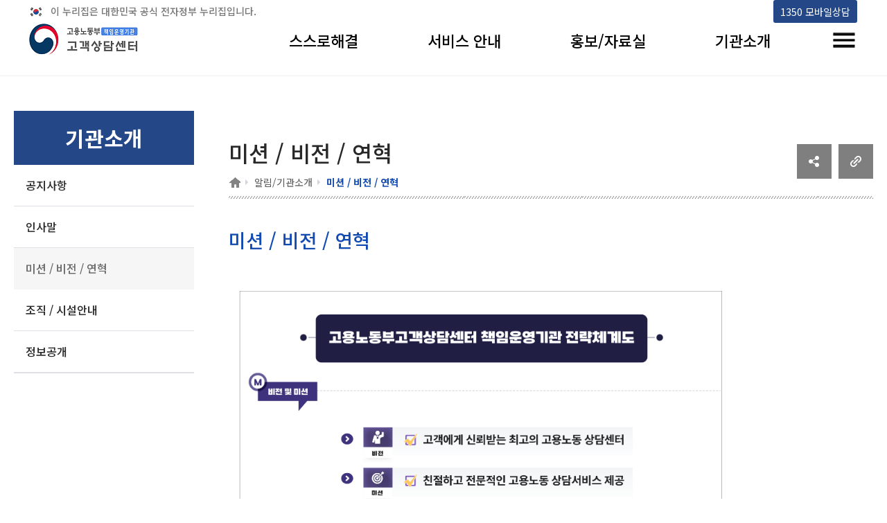

--- FILE ---
content_type: text/html;charset=UTF-8
request_url: https://1350.moel.go.kr/home/hp/intro/vision.do;jsessionid=293B57A9F18F2536A20A995AC102197C
body_size: 23363
content:

    
  
<html lang="ko"> 

<head>
<meta charset="UTF-8">
<!-- <meta http-equiv="Content-Type" content="text/html; charset=UTF-8"> -->
<meta http-equiv="X-UA-Compatible" content="IE=edge">

<meta name="viewport" content="width=device-width, initial-scale=1.0">

<link rel="stylesheet" type="text/css" href="https://fonts.googleapis.com/earlyaccess/notosanskr.css">
<link href="https://fonts.googleapis.com/css2?family=Material+Icons" rel="stylesheet">

<script src="//wcs.naver.net/wcslog.js"></script>
<script>
	if(!wcs_add) var wcs_add = {};
	wcs_add["wa"] = "41f123342acc24";
	if(window.wcs) { wcs_do(); }
</script>

<link rel="icon" href="data:;base64,iVBORw0KGgo=">

<script src="//developers.kakao.com/sdk/js/kakao.min.js"></script>
<title>고용노동부 고객상담센터 미션/비전/연혁</title>
<!-- 게시판 관련 css  -->
<link rel="stylesheet" href="/home/hp/assets/css/board.css;jsessionid=F784F7A3653CF8A1963D3587157E329A">
<link rel="stylesheet" href="/home/hp/assets/css/program.css;jsessionid=F784F7A3653CF8A1963D3587157E329A">
<link rel="stylesheet" href="/home/hp/assets/css/board_term.css;jsessionid=F784F7A3653CF8A1963D3587157E329A">	
<!-- //게시판 관련 css  -->

<!-- 게시판 슬라이드 화면 관련 js -->
<script src="/home/hp/assets/js/jquery-1.12.2.min.js;jsessionid=F784F7A3653CF8A1963D3587157E329A"></script>
<script src="/home/hp/assets/js/slick.extensions.min.js;jsessionid=F784F7A3653CF8A1963D3587157E329A"></script>
<script src="/home/hp/assets/js/slick.min.custom.1.6.0.8.js;jsessionid=F784F7A3653CF8A1963D3587157E329A"></script>
<!-- //게시판 슬라이드 화면 관련 js -->

<!-- ie 미디어 css 추가 -->
<link rel="stylesheet" href="/home/hp/assets/css/ie.media.css;jsessionid=F784F7A3653CF8A1963D3587157E329A">
<link rel="stylesheet" href="/home/hp/assets/css/sub_main_new.css;jsessionid=F784F7A3653CF8A1963D3587157E329A">

</head>

<body>
	<div id="wrap">
		<!-- 헤더 인클루드 -->
		<!-- header -->
		


  
<html lang="ko">
<title>고용노동부 고객상담센터</title>
<!-- 페이지 관련 css 파일 -->
<link rel="stylesheet" href="/home/hp/assets/css/default.css;jsessionid=F784F7A3653CF8A1963D3587157E329A">  <!-- 전체 페이지 기본 css -->
<link rel="stylesheet" href="/home/hp/assets/css/default2.css;jsessionid=F784F7A3653CF8A1963D3587157E329A">  <!-- 수정한 내역 -->
<link rel="stylesheet" href="/home/hp/assets/css/sub_main.css;jsessionid=F784F7A3653CF8A1963D3587157E329A"> <!-- 
상단 메뉴 구성 css -->
<!--//페이지 관련 css 파일 -->

<!-- 헤더 관련 js 파일 -->
<script src="/home/hp/assets/js/jquery-1.12.2.min.js;jsessionid=F784F7A3653CF8A1963D3587157E329A"></script>

<script src="/home/hp/assets/js/jquery.sticky.js;jsessionid=F784F7A3653CF8A1963D3587157E329A"></script>
<script src="/home/hp/assets/js/common.js;jsessionid=F784F7A3653CF8A1963D3587157E329A"></script>
<!-- //헤더 관련 js 파일 -->

<!-- ie 미디어 css 추가 -->
<link rel="stylesheet" href="/home/hp/assets/css/ie.media.css;jsessionid=F784F7A3653CF8A1963D3587157E329A">
<link rel="stylesheet" href="/home/hp/assets/css/sub_main_new.css;jsessionid=F784F7A3653CF8A1963D3587157E329A">

<!-- 헤더(메뉴) 스크롤 해도 고정으로 따라오게 하는 스크립트  -->
<script>
	$(document).ready(function($){
	$("#header").sticky({topSpacing:0});
	$.noConflict();
	
	//main화면인지 체크하는 변수
	var mainChk = "";

	/*  if(mainChk == 'main'){
		$(".common_info_box").css({"display":"none"});
	}  */

	});

	//헤더 "보다나은정부" 로고 클릭 시 이동 페이지 함수
	function toplogo(){
		window.open("https://www.innogov.go.kr/ucms/main/main.do");	
	}
</script>

<header id="header">
	<div class="gov_top_info" style="display:flex;">
		<p style="flex:1;">이 누리집은 대한민국 공식 전자정부 누리집입니다.</p>
		<a href="#move_main_div" style="opacity:0; position: absolute; cursor: default;" id="move_main_focus">본문 바로가기</a>
		<a href="https://1350.moel.go.kr" title="1350 모바일상담(새 창 열림)" alt="1350 모바일상담(새 창 열림)" target="_blank"><i class="fa fa-clone"></i> 1350 모바일상담<span></span></a>
	</div>
	<div>
		<h1 class="sr-only" style="clip:auto; font-size:0; width:auto; height: auto;">
			<span class="logo"><a href="/home/hp/main/hpmain.do;jsessionid=F784F7A3653CF8A1963D3587157E329A"><span class="sr-only">고용노동부 책임운영기관 고객상담센터</span></a></span>
		</h1>
		<div class="h_top">
			<div class="info_link">
				<!-- 관리자 페이지로 이동 할 수 있게 만들 a링크  -->
				<a href="https://1350.moel.go.kr" title="1350 모바일상담" id="mobile_center" target="_blank"><i class="fa fa-clone"></i> 1350 모바일상담<span></span></a>
			</div>
		</div>
		<nav id="gnb">
			<ul class="nav">
				<!--메뉴1-->
				<li>
					<a href="/home/hp/counsel/csinfo.do;jsessionid=F784F7A3653CF8A1963D3587157E329A?cs_idx=4" >스스로해결</a>
					<div>
						<ul>
							<li><a href="/home/hp/counsel/csinfo.do;jsessionid=F784F7A3653CF8A1963D3587157E329A?cs_idx=4" >실업급여</a></li>
							<li><a href="/home/hp/counsel/csinfo.do;jsessionid=F784F7A3653CF8A1963D3587157E329A?cs_idx=5" >근로기준</a></li>
							<li><a href="/home/hp/counsel/csinfo.do;jsessionid=F784F7A3653CF8A1963D3587157E329A?cs_idx=2" >산업안전</a></li>
							<li><a href="/home/hp/counsel/csinfo.do;jsessionid=F784F7A3653CF8A1963D3587157E329A?cs_idx=1" >국민취업지원</a></li>
							<li><a href="/home/hp/counsel/csinfo.do;jsessionid=F784F7A3653CF8A1963D3587157E329A?cs_idx=3" >고용안정</a></li>
							<li><a href="/home/hp/counsel/csinfo.do;jsessionid=F784F7A3653CF8A1963D3587157E329A?cs_idx=7" >모성보호</a></li>
							<li><a href="/home/hp/counsel/csinfo.do;jsessionid=F784F7A3653CF8A1963D3587157E329A?cs_idx=8" >외국인 고용허가</a></li>
							<li><a href="/home/hp/counsel/csinfo.do;jsessionid=F784F7A3653CF8A1963D3587157E329A?cs_idx=6" >기타</a></li>
						</ul>
					</div>
				</li>
				<!--메뉴2-->
				<li>
					<a href="/home/hp/ch/callchat.do;jsessionid=F784F7A3653CF8A1963D3587157E329A" >서비스 안내</a>
					<div>
						<ul>
							<li><a href="/home/hp/data/faq.do;jsessionid=F784F7A3653CF8A1963D3587157E329A" >F A Q</a></li>
							<li><a href="/home/hp/ch/callchat.do;jsessionid=F784F7A3653CF8A1963D3587157E329A" >1350전화 상담</a></li>
							<li><a href="/home/hp/ch/mobilechat.do;jsessionid=F784F7A3653CF8A1963D3587157E329A" >1350모바일 상담</a></li>
							<li><a href="/home/hp/ch/internetchat.do;jsessionid=F784F7A3653CF8A1963D3587157E329A" >빠른인터넷 상담</a></li>
							<li><a href="/home/hp/data/chatbot.do;jsessionid=F784F7A3653CF8A1963D3587157E329A" >챗봇</a></li>
							<li><a href="/home/hp/data/chatting.do;jsessionid=F784F7A3653CF8A1963D3587157E329A" >채팅상담</a></li>
							<li><a href="/home/hp/data/webtoon.do;jsessionid=F784F7A3653CF8A1963D3587157E329A" >웹툰</a></li>
						</ul>
					</div>
				</li>
				<!--메뉴3-->
				<li>
					<a href="/home/hp/data/reportList.do;jsessionid=F784F7A3653CF8A1963D3587157E329A">홍보/자료실</a>
					<div>
						<ul>
							<li><a href="/home/hp/data/reportList.do;jsessionid=F784F7A3653CF8A1963D3587157E329A" >보도자료</a></li>
							<li><a href="/home/hp/data/orgnewsList.do;jsessionid=F784F7A3653CF8A1963D3587157E329A">기관소식</a></li>
							
							<li><a href="http://www.moel.go.kr/info/lawinfo/statute/statuteList.do" target="_blank">법령자료 <img src="/home/hp/assets/img/fa-clone.png;jsessionid=F784F7A3653CF8A1963D3587157E329A" alt="새창" style="width: 10px;"></a></li>
							<li><a href="http://www.moel.go.kr/info/publicdata/qnrinfo/qnrInfoList.do" target="_blank">행정해석 <img src="/home/hp/assets/img/fa-clone.png;jsessionid=F784F7A3653CF8A1963D3587157E329A" alt="새창" style="width: 10px;"></a></li>


						</ul>
					</div>
				</li>
				<!--메뉴4-->
				<li>
					<a href="/home/hp/data/noticeList.do;jsessionid=F784F7A3653CF8A1963D3587157E329A">기관소개</a>
					<div>
						<ul>
							<li><a href="/home/hp/data/noticeList.do;jsessionid=F784F7A3653CF8A1963D3587157E329A" >공지사항</a></li>
							<li><a href="/home/hp/intro/introduce.do;jsessionid=F784F7A3653CF8A1963D3587157E329A" >인사말</a></li>
							
							<li><a href="/home/hp/intro/vision.do;jsessionid=F784F7A3653CF8A1963D3587157E329A" >미션 / 비전 / 연혁</a></li>
							<li><a href="/home/hp/intro/orgMission.do;jsessionid=F784F7A3653CF8A1963D3587157E329A" >조직 / 시설안내</a></li>
							<li><a href="/home/hp/data/bisscostList.do;jsessionid=F784F7A3653CF8A1963D3587157E329A" >정보공개</a></li>
						</ul>
					</div>
				</li>
				<li class="allmenu"><button type="button"><span class="sr-only">전체메뉴 토글</span></button></li>
			</ul>
		</nav>
		<button type="button" class="m-nav-toggle"><span class="sr-only">메뉴토글</span></button>
		<div id="allmenuSet">
			<h1>전체메뉴</h1>
			<button type="button" class="allmenuSetClose"><span class="sr-only">전체메뉴 닫기</span></button>
		</div>
		<script>
			var allmenulist = $('#allmenuSet>h1').after($('#gnb .nav').clone());
			
			$('#allmenuSet').find('.allmenu').remove();
			
			allmenulist.find('.allmenu,.lang').remove();
			
			$('.allmenuSetClose').click(function(event) {
				$('#allmenuSet').toggle();
				$('.allmenu button').focus();
			});
			$('.allmenu button').click(function(event) {
				$('#allmenuSet').toggle();
				$('#allmenuSet').attr('tabindex',0).focus()
			});
			$('.allmenu button').focusin(function() {
				$('.nav li').removeClass('on')
			})
			$('.m-nav-toggle').click(function(event) {
				$('#allmenuSet').toggle();

			});
			function sizechk(argument) {
				if ($(window).width()>992) {
					$('body').addClass('pc').removeClass('mobile')
				}else{
					$('body').addClass('mobile').removeClass('pc')
				}
			}
			$(function() {
				sizechk()
				$('.m-top-sh-toggle').click(function(event) {
					$('body').addClass('mobile-sh-active');
				});
				$('.b-sh-close').click(function(event) {
					$('body').removeClass('mobile-sh-active');
				});
			});
			var $vline  = $("p .vline");
		</script>
	</div>
</header>
	<!-- //header -->
	
	
	<!-- 상단 상담/공유 -->
	<div class="common_info_box" style="display:none">
		<div class="common_info_box_layout">
			<div class="korea_box">
				<div class="title_box">
					<span class="title"><a href="https://www.mois.go.kr/frt/sub/popup/p_taegugki_banner/screen.do" target="_blank" title="새창열기"><strong>국가상징 알아보기</strong></a></span>
					<span class="date">2021. 07. 10</span>
				</div>
			</div>

			<!-- 공유하기 -->
			<div class="population_box">
				<ul class="sns_list">
					<li>
						<div class="sns-container" id="sns-container">
							<button id="open" class="open-btn">
								<i class="fa fa-share-alt"></i><span class="hidden">공유하기</span>
							</button>
							<a href="#" class="fb" target="_blank"><i class="fa fa-facebook"></i><span class="hidden">페이스북</span></a>
							<a href="#" class="twt" target="_blank"><i class="fa fa-twitter"></i><span class="hidden">트위터</span></a>
							<a href="#" class="x" id="close"><i class="fa fa-times"></i><span class="hidden">닫기</span></a>
							<a href="#" class="blog" target="_blank"><img src="../assets/img/sns-blog.png" alt="네이버블로그(새창)" style="width: 23px;"></a>
							<a href="#" class="ins" target="_blank"><i class="fa fa-instagram"></i><span class="hidden">인스타그램</span></a>
						</div>
					</li>		
					<li class="addons_item print"><button type="button" onclick="window.print();" class="addons_button"><img src="/home/hp/assets/img/icon-print.png;jsessionid=F784F7A3653CF8A1963D3587157E329A" alt="프린트하기"></button></li>
				</ul>
			</div>
			<!-- // 공유하기 -->
			
			<!-- 상담하기버튼 -->
			<div class="counsel_box">
				<div class="align_box">
					<a href="/home/hp/ch/callchat.do;jsessionid=F784F7A3653CF8A1963D3587157E329A">
						<span class="service-ico call1"></span>
						<span class="item-text">전화 상담</span>
					</a>
					<a href="http://1350.moel.go.kr/" target="_blank">
						<span class="service-ico call2"></span>
						<span class="item-text">모바일 상담</span>
					</a>
					<a href="http://minwon.moel.go.kr/minwon2008/lc_minwon/lc_quick_internet_list.do" target="_blank">
						<span class="service-ico call3"></span>
						<span class="item-text">인터넷 상담</span>
					</a>	
					<a href="https://kin.naver.com/profile/index.nhn?u=LozJsi3cGuRd5Y5PklLl8GwBQI1V%2BpaEnpueNikIQss%3D" target="_blank">
						<span class="service-ico call4"></span>
						<span class="item-text">지식IN 상담</span>
					</a>
				</div>
			</div>
			<!-- // 상담하기버튼 -->
			<script>
				$(function() {
					$("#move_main_focus").focusin(function() {
						$(this).css("opacity", "1");
					})
					$("#move_main_focus").focusout(function() {
						$(this).css("opacity", "0");
					})
					$("#move_main_focus").on("click", function() {
						$(".hpag:first > div > div:first-child > div > ol > li:first-child > a ").focus();
					})
				})
			</script>
			<script>
				function copy() {
					const url = location.href;
					const dummy = document.createElement("input");
					
					document.body.appendChild(dummy);
					dummy.value = url;
					dummy.select();
					document.execCommand("copy");
					document.body.removeChild(dummy);
					alert("주소가 복사되었습니다.");
					setTimeout(function() {
						$("#copyLocation").focus();
					});
				}
			</script>
			<style>
			.gov_top_info a {
				padding: 0 10px;
				background: #244788;
				color:#fff;
				height:33px;
				line-height: 33px;
				vertical-align:middle;
				font-size:0.9em;
				margin-right: 3px;
				border-radius: 3px;
			}
			.gov_top_info a:focus {outline: none !important; border:3px solid #b3c500;}
			
			.p-button.black:focus {outline: none !important; border:3px solid #b3c500;}
			.bblackBtn:focus {outline: none !important; border:3px solid #b3c500;}
			</style>
		</div>
	</div>
	<!-- //상단 상담/공유-->
</html>
		<!-- /header -->
		
		<!-- Container -->
		<div id="container">
			<!-- Left Menu -->
			<nav class="lnb">
				<h2><span>기관소개</span></h2>
				<ul>
					<li class=""><a href="/home/hp/data/noticeList.do;jsessionid=F784F7A3653CF8A1963D3587157E329A" class="pt20 pb20">공지사항</a></li>
					<li class=""><a href="/home/hp/intro/introduce.do;jsessionid=F784F7A3653CF8A1963D3587157E329A" class="pt20 pb20">인사말</a></li>
					
					<li class="on"><a href="/home/hp/intro/vision.do;jsessionid=F784F7A3653CF8A1963D3587157E329A" class="pt20 pb20">미션 / 비전 / 연혁</a></li>
					<li class=""><a href="/home/hp/intro/orgMission.do;jsessionid=F784F7A3653CF8A1963D3587157E329A" class="pt20 pb20">조직 / 시설안내</a></li>
					<li class=""><a href="/home/hp/data/bisscostList.do;jsessionid=F784F7A3653CF8A1963D3587157E329A" class="pt20 pb20">정보공개</a></li>
			</ul>
			</nav>
			<!-- // Left Menu -->
			<!-- Contents -->
			<div id="right">
				<div id="move_main_div" style="position: absolute; margin-top:-100px;"></div>
				<div class="hpag">
					<div style="display:flex; align-items: center;">
						<div style="flex:1;">
							<h2>미션 / 비전 / 연혁</h2>
							<div class="locontainer">
								<ol class="location">
									<li><a href="/home/;jsessionid=F784F7A3653CF8A1963D3587157E329A"><span class="home"> <span class="sr-only">홈</span></span></a></li>
									<li><a href="/home/hp/intro/vision.do;jsessionid=F784F7A3653CF8A1963D3587157E329A">알림/기관소개</a></li>
									<li><em>미션 / 비전 / 연혁</em></li>
								</ol>
							</div>
						</div>
						<div>
							<div style="display: flex;">
								<div style="margin-right: 10px;"><a href="javascript:sendLink()" id="shareKt" class="btn_comm" title="새창 열림"><img src="../assets/img/social_btn.jpg" alt="소셜공유" /></a></div>
								<div><a href="javascript:copy()" id="copyLocation" alt="주소 복사"><img src="../assets/img/copy_btn.jpg" alt="클립보드"/></a></div>
							</div>
						</div>
					</div>
				</div>
				<div id="content">
					<h3 class="cont_heading">미션 / 비전 / 연혁</h3>
					<div class="intro1 mb50">
						<div class="intro1" style="margin-top:30px; margin-left:15px; max-width: 700px; width: 100%;"> &nbsp;<img src="/home/hp/assets/img/sub/intro_img5.png;jsessionid=F784F7A3653CF8A1963D3587157E329A" style="width: 100%;" alt="고용노동부고객상담센터 책임운영기관 전략체계도. M.비전 및 미션(비전:고객에게 신뢰받는 최고의 고용노동 상담센터, 미션:친절하고 전문적인 고용노동 상담서비스 제공). V.핵심 가치(기본에 충실, 전문적인 상담, 고객만족, 소통과 상생). G.전략 목표(고객이 신뢰하는 전화상담 서비스>1350응대율 향상, 1350 고객 만족도 향상. 전문적인 인터넷상담 서비스>인터넷상담 만족도 향상, 인터넷상담 대응도 강화. 상담 역량 강화>상담 역량 강화. 상담 서비스 혁신>편리하고 유익한 상담 지식 포털 구축, 고객의 소리 행정환류 강화. 지속 가능 경영 강화>ESG 경영 실천)"></div>
					</div>
					<br>
					<h3 class="cont_heading mt50">연혁</h3>
					<hr>
					<div class="intro03 clearDiv">
						<div>
							<dl>
								<dt>2021</dt>
								<dd>
									<em>1월 1일</em>
									<p>민간위탁 콜센터 3개소(천안, 안양, 광주) 직접 고용(502명)</p>
								</dd>
							</dl>
						</div>
						<div>
							<dl>
								<dt>2016</dt>
								<dd>
									<em>3월 1일</em>
									<p>책임운영기관 지정</p>
								</dd>
							</dl>
						</div>
						<div>
							<dl>
								<dt>2014</dt>
								<dd>
									<em>3월 3일</em>
									<p>민간위탁 광주고용콜센터 개소</p>
								</dd>
							</dl>
						</div>
						<div>
							<dl>
								<dt>2013</dt>
								<dd>
									<em>2월 1일</em>
									<p>민간위탁 안양고용콜센터 개소</p>
								</dd>
							</dl>
						</div>
						<div>
							<dl>
								<dt>2012</dt>
									<dd>
									<em>12월 30일</em>
									<p>울산 신청사 이전완료(2013.1.2. 울산청사 업무개시(안양→울산))</p>
								</dd>
							</dl>
						</div>
						<div>
							<dl>
								<dt>2010</dt>
								<dd>
									<em>7월 12일</em>
									<p>직제개편(종합상담센터 → 고객상담센터)</p>
								</dd>
								<dd>
									<em>7월 5일</em>
									<p>고용노동부 출범, 대표번호 통합(1350)</p>
								</dd>
							</dl>
						</div>
						<div>
							<dl>
								<dt>2009</dt>
								<dd>
									<em>7월 1일</em>
									<p>민간위탁 천안고용콜센터 개소</p>
								</dd>
							</dl>
						</div>
						<div>
							<dl>
								<dt>2006</dt>
								<dd>
									<em>3월 20일</em>
									<p>인터넷상담 개시</p>
								</dd>
							</dl>
					</div>
						<div>
							<dl>
								<dt>2004</dt>
								<dd>
									<em>8월 4일</em>
									<p>개소, 전화상담 개시(1350, 1544-1350)</p>
								</dd>
							</dl>
						</div>
					</div>
				</div>
			</div>
			<!-- // Contents -->
		</div>
		<!-- //Container -->
	</div>
	<br><br>
	<script>
		Kakao.init('2c458e3f847b02a29c82bf23e15faddd');
		
		var parameters = location.search.substr(location.search.indexOf("?") + 1); // 파라미터 전체 가져오기
		
		Kakao.Share.createDefaultButton({
			container: '#shareKt',
			objectType: 'feed',
			content: {
				title: '1350 고용노동부 고객상담센터',
				description: '1350 고용노동부 고객상담센터',
				imageUrl: '	http://moel.ussoft.kr/hp/assets/img/top-logo.png',
				link: {
					mobileWebUrl: 'http://moel.ussoft.kr/hp/intro/vision.do',
					webUrl: 'http://moel.ussoft.kr/hp/intro/vision.do',
				},
			}
		});
	</script>
	<!-- Footer -->
	


<!-- Footer -->

<!-- //푸터 ARS 안내 -->
<html lang="ko">
	<div class="footerSet">
		
		<div class="myContent">
			<footer id="footer">
				<nav class="fnav">
					<p class="flogo" alt="고용노동부 책임운영기관 고객상담센터">고용노동부 책임운영기관 고객상담센터</p>
					<ul style="flex:1;">
						<li><a href="/home/hp/policy/privacy.do;jsessionid=F784F7A3653CF8A1963D3587157E329A">개인정보처리방침</a></li>
						<li><a href="/home/hp/policy/process.do;jsessionid=F784F7A3653CF8A1963D3587157E329A">영상정보처리기기 운영관리방침</a></li>
						<li><a href="/home/hp/intro/orgMission.do;jsessionid=F784F7A3653CF8A1963D3587157E329A">고객상담센터 콜센터 안내</a></li>
					</ul>
					<div style="display: flex; justify-content: center; align-items: center; color:white;">
						<img src='/home/hp/assets/img/new_main/footer_icon.png;jsessionid=F784F7A3653CF8A1963D3587157E329A' alt=""/>
						<p style="margin-left:5px;">정부민원안내 콜센터: 국번없이 <span style="display: contents;">110</span></p>
					</div>
				</nav>
				<div style="display: flex; width: 100%;">
					<address style="display: flex; flex-direction: column; flex:1;">
						<p class="addr" style="flex:1; font-size:15px;">
							(우)44543    지번주소 : 울산 중구 북정동 236번지 <br class="mobile-br"><span class="footer-bar">|</span> 도로명주소 : 울산 중구 종가로 405-3   <span class="footer-bar">|</span>   <span class="fb">상담문의: (국번없이)1350(유료)</span>
						</p>
						<p style="color: #8f9096; font-size:15px;">Copyright ⓒ 고용노동부 고객상담센터 All rights reserved.</p>
					</address>
					<div style="padding-top:10px;">
						<a title="새창" href="http://www.wa.or.kr/board/list.asp?BoardID=0006" target="_blank"> 
							<img class="wa" alt="(사)한국장애인단체총연합회 한국웹접근성인증평가원 웹 접근성 우수사이트 인증마크(WA인증마크)" src="/home/hp/assets/img/walogo.png" width="75px" height="52.5px"/>
						</a>
					</div>
				</div>
			</footer>
		</div>
	</div>
	<style>
		.sub-quick-btn {position: fixed; right: 3%; bottom: 5%; display: flex; flex-direction: column; justify-content: center; align-items: center;}
		.sub-quick-btn > div {width: 50px; height: 50px; cursor: pointer; border:1px solid; border-radius: 50%;}
		/* .sub-quick-btn .move_top:before {content:''; position:absolute; width: 2px; height: 10px; background-color: #ccc; margin-top:30px;}
		.sub-quick-btn .move_top:after {content:''; position:absolute; width: 2px; height: 10px; background-color: #ccc;} */
		#move_top:focus {outline: none !important; border:3px solid #b3c500;}
		@media(max-width:767px) {
			.sub-quick-btn {display: none;}
		}
	</style>
	<script>
		$(function() {
			$(".move_top").on("click", function() {
				$("html, body").animate({scrollTop:0}, 400);
				return false;
			})
		})
	</script>
</html>
<!-- //footer -->
	<!-- //footer -->
</body>
</html>

--- FILE ---
content_type: text/css
request_url: https://1350.moel.go.kr/home/hp/assets/css/ie.media.css;jsessionid=F784F7A3653CF8A1963D3587157E329A
body_size: 5005
content:
@charset "UTF-8";

@media screen and (-ms-high-contrast: active), (-ms-high-contrast: none) {
	
	body { position: relative; color: #555; font-size: 15px; letter-spacing: -.5px; -webkit-font-smoothing: subpixel-antialiased; }
	
	#gnb .nav > li > a { font-size: 21px; font-weight: 700;}
	
	#gnb .nav > li > div > ul {font-size: 15px; font-weight: 700; letter-spacing: -0.087em; position: absolute; z-index: 100; min-height: 115px; top: 44px; left: 0; right: 117px; padding: 18px 20px 20px 20px; width: 165px;}
	
	#gnb .nav > li > div > ul{border: 0; background:transparent !important; top:70px ; padding:0px 0px 0px 20px; width: 145px; }
	
	#gnb .nav > li:nth-child(n+2) > div > ul::after{content: ""; width: 1px; height: 300px; display: block; position: absolute; left: 0px; top: -18px;background:#ddd}
	 	
	#gnb .nav > li > div > ul > li > a { display: block; color: #282828; line-height:1.2; padding-bottom: 5px; border-bottom: none; word-break: keep-all; }
	
	#gnb .nav > li > div > ul > li > a:hover{color:#3282e9; font-weight:700; text-decoration: underline;}
	
	#allmenuSet h1 { font-size: 20px; font-family: "Noto Sans KR"; color: #fff; font-weight: bold; text-align: center; line-height: 1; padding: 16px 0; background: #114ab0; border-bottom: 2px solid #114ab0; margin-bottom: 30px; }
	
	
	
	.common_info_box .counsel_box .align_box a::after { content: ""; position: absolute; top: 20px; margin-left: 120px; display: inline-block; clear: both; width: 1px; height: 50px; background: #d5d8db; }	
	
	#container .lnb > ul > li > a {font-size: 16px; font-weight: 700;}
	
	#right .hpag h1 { font-size: 32px; font-weight: 700;}
	
	#footer_info ul li.footer1 {font-weight: 700;}
	#footer_info ul li.footer2 {font-size: 25px;}
	#footer_info ul li.footer2 span, #footer_info ul li.footer4 {font-weight: 700;}
	#footer address{border: 0; text-align: left;}
  #footer address .flogo{width:13.7%;float:left;}
  #footer address .addr{width:78.1%;float:left; margin-top: -5px; margin-left: 30px;font-size: 15px;}
  #footer address .addr span.mobtn {width:99px; height:24px; background: url(../../assets/img/common_icon.png) -1px -265px no-repeat;}
  #footer em {float:left;display:block;}
  #footer em br{display: block;}
  
  #section0 .main_q a{font-weight: 700; letter-spacing: -0.04em;}
  
  .videoswiper h2 {margin-bottom:20px;font-size:1.7em;font-weight:700;color:#282828;letter-spacing:-2px}
  
  .mfaq-list h2{width:20%;float:left;margin-bottom:20px;font-size:1.7em;font-weight:700;color:#282828;letter-spacing:-2px}
  
  .mfaq-list .faq-tag button { float:left; position:relative; display:inline-block; margin-left:5px; margin-bottom:10px; height:40px; padding:0 21px; line-height:40px; color:#616161;  border-radius:20px; background:#f5f5f5; font-weight: 700; font-size: 15px; }
  
  #noticeList .tablist li {font-size: 1.25em; color: #282828; height: 50px; line-height: 50px; font-weight: 500;}
  
  #noticeList .tablist li.on {color: #282828 ; font-size: 1.25em;  font-weight: 700; line-height: 47px; background-color: #fff; border-bottom: 3px solid #333333;}
  
  #noticeList .panel li .tit{display:block;margin-bottom:20px;width:100%;height:42px;overflow:hidden;color: #2a2a2a;font-size: 17px;font-weight: 700;line-height:22px;}
  
  #noticeList .panel li .bt{display:block;margin-bottom:30px;width:100%;height:42px;overflow:hidden;color: #ababab;font-size: 17px;font-weight: 700;line-height:22px;}
  
  .sub_box .box_title{margin-top:0; font-size:22px; font-weight:700; color:#282828; line-height:24px;}
  
  .cont_heading {position:relative;font-size:1.7em;font-weight:700;margin-bottom:1em;color:#114ab0}
  
  .program.card_media_list .media_list li .title h3{height:auto; max-height:55px; margin: 0px auto 20px; overflow:hidden; color:#282828; font-size:18px; font-weight: 700; text-align: center;}
  
  .faq-sd-box {display:block;border: 1px #c8c8d4 solid; padding: 25px;}
  .nav-tabs{position:relative;border:none;}
  .nav-tabs.nav-fill {position:relative;margin:0 auto;display:table;/*padding: 0 18vw;*/}
  .nav-tabs.nav-fill li {display:table-cell; font-size:16px;font-weight:700;color:#282828;}
  .nav-tabs .nav-link{float:left;width:120px; height:35px; line-height:32px; border-radius:18px;background:#e0e0e0;}
  .nav-tabs .nav-link.active{color:#fff; background:#0055a9;}
  
  .bbs .p-search .p-button {position:relative;width:110px;height:42px;margin-left: 6px;padding: 6px 28px 8px 28px;border:1px solid #2c3e7e;border-radius:3px;background-color:#2c3e7e; font-size:16px; font-weight: 700;line-height: 19px;box-sizing: border-box;}
  
  .tag_cont .tit_tag {width: 102px; height: 50px; line-height: 46px; background: #3282e9; border-radius: 30px; color: #fff; font-weight: 700; text-align:center; padding: 8px 20px; margin-right: 20px;}
  
  .p-table thead tr th,.program .table thead tr th {border-bottom:1px solid #dedede;font-size:16px;line-height: 24px;font-weight:700;letter-spacing:-0.04em;color:#333;}
  
}

--- FILE ---
content_type: text/css
request_url: https://1350.moel.go.kr/home/hp/assets/css/sub_main.css;jsessionid=F784F7A3653CF8A1963D3587157E329A
body_size: 67458
content:
@charset "UTF-8";

/* 20220706_김한샘_헤더로고삭제 */
/* .h_top{ text-align: right; padding-top: 0px; vertical-align: top;} */
.h_top{ text-align: right; padding-top: 0px; vertical-align: top; display: none;}

.info_link{display: inline-block; padding-top: 0px; vertical-align: top;}
.info_link a{ padding: 0 10px; background: #244788; border: 0; color: #fff; height: 40px; line-height: 40px; vertical-align: middle;}
.info_dec{display:block; padding: 10px 0 20px 0; color: #555; font-size: 16px; font-weight: 400;}
.top_link{display: inline-block; padding-top: 10px; margin-left: 10px; }
.top_link li{display: inline-block;}
.top_link a{display: block; height: 30px ;background: url(../../assets/img/common_icon.png) -66px 1px no-repeat;}
.top_link a.blg{background-position: -66px 0; width: 30px;}
.top_link a.yout{background-position: -97px 0; width: 30px;}
.top_link a.fb{background-position: -133px 0; width: 20px;}
.top_link a.ins{background-position: -154px 0; width: 30px;}
.top_link a.twi{background-position: -187px 0; width: 30px;}


#header-sticky-wrapper{z-index: 10000;}

/* 20220706_김한샘_헤더 아이콘탭 삭제 */
/* #header{position: absolute; z-index: 10000; width: 100%; height: 130px; max-width: 100%; background: #fff;  border-bottom:1px solid #eff3f6;} */
#header{position: fixed; z-index: 10000; width: 100vw; height: 110px; max-width: 100%; background: #fff;  border-bottom:1px solid #eff3f6;}

/* #header > div{ position: relative; height: 130px; max-width: 1200px; margin: 0 auto; } */
/* #header > div{height: 130px; max-width: 1200px; margin: 0 auto; } */
#header > div{max-width: 1200px; margin: 0 auto; }

#header.small{ height: 85px; -webkit-transition:0.7s 0.1s ease-out;transition:0.7s 0.1s ease-out;border-bottom:0;box-shadow: 2px 2px 4px rgba(0, 0, 0, 0.2);}
#header.small > div{ height: 85px; -webkit-transition:0.7s 0.1s ease-out;transition:0.7s 0.1s ease-out}
#header.small .h_top{display: none}
#header.small .logo { float: left; padding-top: 10px; }
#header.small #gnb.on::after{border-top:1px solid #33acd7;}

#gnb {padding-top: 10px;}
#gnb .nav .allmenu button { width: 32px; height: 34px; background: #fff url(../../assets/img/common_icon.png) 0 2px no-repeat; margin-right: 6px; }
#gnb .nav .lang button {  width: 30px; height: 34px; background: #fff url(../../assets/img/common_icon.png) -30px 2px no-repeat; }
#gnb .nav > li {margin-left: 80px;}
#gnb .nav > li.on > a {color: #3282e9;}
#gnb .nav > li.on > a:before{display: none;}
#gnb .nav > li > div > ul{border: 0; background:transparent !important; top:70px ; padding:0px; width:157px; padding-top:13px;}
#gnb .nav > li:nth-child(n+2) > div > ul::after{content: ""; width: 1px; height: 290px; display: block; position: absolute; left: -20px; top: -4px;background:#ddd}
#gnb .nav > li > div > ul > li > a { display: block; color: #282828; line-height:1.2; padding-bottom: 10px; border-bottom: none; word-break: keep-all; }
#gnb .nav > li > div > ul > li > a:hover{color:#3282e9; font-weight:400; text-decoration: underline 4px;}

/* 20220706_김한샘_헤더로고제거 */
/* #gnb.on::after{border-bottom:2px solid #244788;content: ""; display: block; width: 200%; height: 350px; position: absolute;  top: 130px; left: -50%; background: #fff; } */
#gnb.on::after{border-bottom:2px solid #244788;content: ""; display: block; width: 100%; height: 290px; position: absolute;  top: 110px; left: 0; background: #fff;
	background-image: url("/home/hp/assets/img/menu_left_img.png"); background-position: 8%; background-repeat: no-repeat;
}

#gnb.on .nav > li > div{display: block;}

#header.small #gnb.on::after{top: 85px;}
#header.small #gnb .nav > li:nth-child(n+2) > div > ul::after{top: -8px;}
#header.small #gnb .nav > li > div > ul{padding-top:20px}


/* Footer ARS 안내 */

#footer_info{position:relative; margin-top:50px; animation:none;height: 92px; bottom:0px;display:block; width: 100%; background: rgba(54, 54, 75, 0.85); z-index:9; text-align:center; color: #f2f2f2; z-index: 100;}
/* #fullpage #footer_info {position:absolute; animation: none; margin-top:0px; } */

@keyframes move{
    0%{ bottom:-70px}
    100%{ bottom:0px}
}


#footer_info ul { display: table; width: 100%; max-width: 1200px; padding:20px 0; margin:0 auto;}
#footer_info ul li {display: table-cell; float: left; overflow: hidden;  }
#footer_info ul li.footer1 a, #footer_info ul li.footer2 a, #footer_info ul li.footer4 a {color: #fff;}
#footer_info ul li.footer1 { width: 222px; float: left; font-size: 15px; font-weight: 400; line-height: 1.2; text-align: left; color: #fff; padding-top: 5px;}
#footer_info ul li.footer1 img {float: left; margin-right: 17px;}
#footer_info ul li.footer1 span {float: left;}
#footer_info ul li.footer2 { width: 172px; float: left; font-size: 27px; text-align: left; vertical-align: top;}
#footer_info ul li.footer2 span { color:#fff; font-weight: 500;}
#footer_info ul li.footer3 span{ width: 467px; height:51px; display: inline-block; background: url(../../assets/img/common_icon.png)  0 -123px no-repeat; padding-right: 50px; margin-left: 20px;}
#footer_info ul li.footer3 span::before{content: ""; display: inline-block; width: 32px; height: 32px; background: url(../../assets/img/common_icon.png) -220px 0 no-repeat;position: relative; top: 9px; margin-right: 5px;}
#footer_info ul li.footer4 { width: 170px; float: right; font-size: 15px; font-weight: 400; line-height: 1.2; text-align: left; color: #fff; padding-top: 5px;}



body:before {display:none}
.footerSet{background:#383b4a; margin:0}

#footer{margin: 0 auto;}
#footer .fnav{float: left;}
#footer .fnav a{display: inline-block; padding: 0;}
#footer .fnav li{margin-right: 0;position: relative; padding-right: 20px;}
#footer .fnav li::after{ content: ""; display: inline-block; width: 1px; height: 14px; background: #5f626e; margin:0  10px; position: absolute; top: 5px; right: 0px;}
#footer .fnav li:last-child::after{width: 0px;}

#footer address{border: 0; text-align: left;}
#footer address .flogo{float:left; }
#footer address .addr{float:left; margin-top: -5px; margin-left: 0px;}
#footer address .addr span.mobtn {width:99px; height:24px; background: url(../../assets/img/common_icon.png) -1px -265px no-repeat;}
#footer em {float:left;}
#footer em br{display: none;}



@media (max-width: 1200px) {
	#gnb .nav > li {margin-left: 35px;}
	#gnb .nav > li > div > ul {width: 100px;}
	#footer_info{display: none}
	#gnb .nav > li:nth-child(n+2) > div > ul::after{height: 400px;}
	#gnb.on::after{height: 400px;}
}

@media (max-width: 1000px) {
	#gnb .nav > li {margin-left: 25px;} 
	}

@media (max-width: 991px) {
	#header.small{ height: 75px;}
	#header.small > div{ height: 75px;}
	#header.small .h_top{display: block}
	#header.small .logo { float: left; padding-top: 10px; }

	.h_top{border-bottom: 1px solid #ddd;padding-top: 0px; height: 30px;}
	.top_link{margin-right: 10px; padding-top: 0px; /* margin-top:13px; */ /* 08-23 수정 (원본10, 0) */}
	.top_link a{margin-right: 10px;}
	.info_link{float: left; margin-left: 0px;}
	.info_link a{background: #244787; border: 0; color: #fff; padding: 0 10px; margin: 0; line-height:29px; height: 29px; font-size: 0.8em;}
	.info_link a span{display: none;}
	#header { border-bottom: 1px solid #a8a8a8; height: 75px; text-align: right;  }
	/* 20220706_김한샘_헤더로고삭제 */
	/* #header .logo a {   left: 20px; top: 32px; margin: 0 ;   height: 40px; } */
	#header .logo a {left: 20px; top: 18px; margin: 2px ; height: 40px;}
	/* #header .m-nav-toggle { position: relative; left: 0; top: 5px; width: 30px; height: 34px; background:url(../../assets/img/common_icon.png) 0 2px no-repeat;   display:  inline-block; } */
	#header .m-nav-toggle { position: relative; left: -14px; top: 32px; width: 30px; height: 34px; background:url(../../assets/img/common_icon.png) 0 2px no-repeat;   display:  inline-block; }
	#header .m-top-sh-toggle { position: relative; right: 0; top: 5px; width: 30px; height: 34px; background: url(../../assets/img/common_icon.png) -330px 1px no-repeat; display:  inline-block; margin-right: 20px;  }
	.mobile #allmenuSet .nav{text-align: left;}
	.mobile #allmenuSet{top:0}

	.footerSet { margin-top: 0px; height: auto !important;}
	.myContent{height: auto !important;}
	#footer{margin: 0 20px;font-size: 1em; height: auto; }
	#footer .fnav {float: none; height: auto; padding-bottom: 10px; flex-direction: column;}
	#footer address .flogo{width: 164px; height: 50px; margin:10px auto ; display: block; float: none; }
	#footer address{ text-align: center; padding-top: 10px; flex-direction: column;}
	#footer address .addr{float:none; margin-top: 0px; margin-left: 0px;}
	#footer em {float:none;display:block;}
	#footer em br{display: block;}

	#totalSearchForm {display: flex; flex-direction: column; align-items: center;}
	#totalSearchForm > * {width: 80% !important;}
	#totalSearchForm > #where {margin-right: 0 !important; margin-bottom: 8px;}
	#search_submit_btn {position: relative !important; margin-left: 0 !important;}
}
@media (max-width:323px){
	.info_link{float: left; margin-left: 0px; height:29px;}
	.info_link a{background: #244787; border: 0; color: #fff; padding: 0 10px; margin: 0; line-height:29px; height: 29px; font-size: 0.65em;}
}
@media (max-width: 548px){
	.top_link{display: none;}
}

@media (max-width: 551px){
#top_link_sub{display: none;}
}


@media (max-width: 700px) {
	#footer{padding:20px 0}
	#footer .fnav a{font-size:0.8rem}
}

@media (max-width: 380px) {
    .top_link {letter-spacing:-10px;padding-top: 0;}
}


/* faq 아이콘형 서비스 메뉴 */

.faq-sd-box {display:block;border: 1px #c8c8d4 solid; padding: 25px;}
.nav-tabs{position:relative;border:none;}
.nav-tabs.nav-fill {padding: 0 18.67469879518072vw;}
.nav-tabs.nav-fill li {font-size:16px;font-weight:500;color:#282828;}
.nav-tabs .nav-link{width:120px; height:35px; line-height:35px; border-radius:18px;background:#e0e0e0;}
.nav-tabs .nav-link.active{color:#fff; background:#0055a9;}
.swiper-container{padding-bottom:15px;max-width: 80%;}
.swiper-btn-container{position:relative; width: 100%;}
.swiper-container .swiper-wrapper{position:relative; margin: 0 auto;}
.swiper-container .swiper-slide p{text-align:center;}
.swiper-container .swiper-slide img{width:120px;height:auto;margin-left: 0px;}
.swiper-button-prev,
.swiper-button-next {
	position: absolute;
	top: 50%;
	width: 39px;
	height: 39px;
	margin-top: -140px;
	z-index: 10;
	cursor: pointer;
	background:#fff;
	border: 1px #cad6df solid;
	border-radius: 50%;
	background-size: 11px 20px;
	background-position: center;
	background-repeat: no-repeat;
}
.swiper-button-prev {margin-left: 0px;}

@media (max-width: 768px) {
	.nav-tabs.nav-fill {padding: 0;}
	.swiper-container{max-width: 100%;}
	.swiper-button-prev,
	.swiper-button-next {
		margin-top: -40px;
	}
}



/* main - right */
#fp-nav ul li a.active span, .fp-slidesNav ul li a.active span, #fp-nav ul li:hover a.active span, .fp-slidesNav ul li:hover a.active span{ height: 20px; width: 20px;   background: #fff;  margin:0; box-shadow: none;}
#fp-nav ul li a span, .fp-slidesNav ul li a span {
      height: 20px; width: 20px; border: 2px solid #fff; background:transparent;  margin:0; box-shadow: none;}
#fp-nav ul li, .fp-slidesNav ul li{margin: 20px;}
/*#fp-nav ul li:nth-child(n+2) a span::after{content: ""; display: block; position: absolute; top:-15px; left:8px; width: 1px; height: 15px; background: #fff;}*/
#fp-nav.color ul li a.active span, .fp-slidesNav ul li a.active span, #fp-nav.color ul li:hover a.active span, .fp-slidesNav ul li:hover a.active span{  background: #877d78}
#fp-nav.color ul li a span, .fp-slidesNav ul li a span { border: 2px solid #877d78; }
#fp-nav.color ul li, .fp-slidesNav ul li{margin: 20px;}
#fp-nav.color ul li:nth-child(n+2) a span::after{ background: #877d78;}


/* main - common */
.fp-tableCell { padding: 170px 0 65px;}
#section3 .fp-tableCell { padding: 0px;}
.section .intro{/* max-width: 1200px; */ margin: 0 auto;  position: relative; }
/* #section0{background:url(../../assets/img/main/main_01_bg.jpg) repeat-x top #3faddd;} */
#section1.section{background:#26a19c}
#section1.section .fp-tableCell{background: url(../../assets/img/main/main_02_bg.jpg) no-repeat center bottom #26a19c; background-size: cover;}
#section2{background: url(../../assets/img/main/main_03_bg.jpg) no-repeat center #eeddd5; background-size: cover;}
.myContent{/*height: 160px;*/height: auto;min-height: 160px;max-width: 1200px; margin: 0 auto; position: relative; z-index: 1000;}

/* section0 */
#section0 .intro{height: 100%; position: relative; padding-top:20vh;}
#section0 .fp-tableCell { padding: 130px 0 70px;vertical-align:top}
#section0 .main_slide{position: relative; width: 100%;max-width: 1200px; margin: 0 auto; }
#section0 .main_slide img{ display: block; width: 100%; margin-top: 5%; /* 08-20 메인 이미지 마진 추가  */}
#section0 .main_q{width: 28%; border-radius: 50px; background: #fff; box-shadow: 6px 6px 40px rgba(0, 0, 0, 0.32); position: absolute;top: 630px; display: block; z-index: 10;}
#section0 .main_q a{ float:left ; display:block; width:50% ; text-align: center; height: 112px; font-size: 1.15em; color:#000; font-weight: 500; letter-spacing: -0.04em;}
#section0 .main_q a::before{content: ""; display: block; margin: 15px auto 5px; width:70px; height: 51px;background: url(../../assets/img/common_icon.png) 0 -193px no-repeat; }
#section0 .main_q a.ic01::before{background-position: 0px -193px;}
#section0 .main_q a.ic02::before{background-position: -70px -193px;}
#section0 .main_q a.ic03::before{background-position: -140px -193px;}
#section0 .main_q a.ic04::before{background-position: -209px -193px;}
#section0 .main_q a.ic05::before{background-position: -280px -193px;}
#section0 .main_q a.ic06::before{background-position: -350px -193px;}
#section0 .dot{display: inline-block; }
#section0 .owl-dot {border: 2px solid #fff; width: 10px; height: 10px; border-radius: 50px; padding: 5px; background: transparent; margin-right: 10px; margin-top: -7px; vertical-align: top; line-height:0px }
#section0 .owl-dot.active{background-color: #fff;}
#section0 .owl-dot span{overflow: hidden;  position: absolute;  border: 0;  width: 1px;  height: 1px;  clip: rect(1px, 1px, 1px, 1px);}
#section0 .ctrl, #section0 .customNav{position: absolute; right: 30px; top: 540px; z-index: 10; line-height:0;}
#section0 .customNav{top: 520px; left: 50%;}
#section0 .Navbg{height: 36px; padding: 20px 15px 20px 30px; background-color:rgba(0, 0, 0, 0.4); border-radius: 50px;}
#section0 .owl-nav.disabled{display: none;}
/*#section0 .mainvisual-stop{background: transparent ; border: 0;display: inline-block; margin: 0; padding: 0; position: relative; vertical-align: top;}*/
#section0 .mainvisual-stop{background-color:rgba(0, 0, 0, 0.4); border-radius: 100%; height: 36px; padding: 20px 13px; display: inline-block; margin: 0; position: relative; vertical-align: top;}
#section0 .mainvisual-stop::after, #section0 .mainvisual-stop::before{content: ""; display: inline-block; width: 3px; height: 10px; background-color: #fff; margin-left: 2px; margin-top: -5px; }

/* section1 */
#section1 .intro h1{font-size: 2.5em; color: #fff; text-align: center;}
#section1 .media_container{max-width: 1200px; width: 100%; margin: 50px auto 0;}


/* section1 / 유투브 swiper */

/* 2021-09-08 추가  */
@media (max-width: 659px){
	.swiper-button-prev,.swiper-button-next{
		display: none;
	}
}

.page-block {
	width: 100%;
	max-width: 1200px;
	height: 350px;
	display: block;
	margin-top: 0;
	margin-bottom: 40px;
	box-sizing: border-box;
	box-shadow: 0 2px 25px 0 rgba(0, 0, 0, .3);
	background: #fff;
	border-radius: 16px;
	float: left;
}

.page-block .text-padding {
  padding: 30px 40px 0 40px;
}

.page-content {
  min-height: 290px;
}

.swiper-container.videoswiper {
	width: 100%;
	max-width: 1200px;	
	padding: 10px;
	margin-left: 0;
	margin-right: 0;
	box-sizing: border-box;
}

.videoswiper h2 {
	margin-bottom: 25px;
	font-size: 1.625em;
	font-weight:700;
	color:#282828;
	letter-spacing: -1px;
}
.videoswiper h2 a {
	/*margin-left:8px;*/
	margin-right: 100px;
	color:#7f8083;
	font-size:13px;
	font-weight:400;
	text-decoration:none;
	cursor:pointer;
	float:right;
}

@media (max-width: 659px){
	.videoswiper h2 a {
		/*margin-left:8px;*/
		margin-right: 50px;
		color:#7f8083;
		font-size:13px;
		font-weight:400;
		text-decoration:none;
		cursor:pointer;
		float:right;
	}	
}


@media (max-width: 609px){
	.videoswiper h2 a {
		display: none;
	}	
}



.videoswiper h2 a:hover {
	text-decoration:underline;
}

.videoswiper .swiper-slide {
	overflow:hidden;
	box-shadow: 0 0 0 rgba(0, 0, 0, 0);
	transition: 0.6s all;
}
.videoswiper .swiper-slide:hover {
	/*box-shadow: 1px 1px 4px rgba(0, 0, 0, 0.3);*/
	z-index: 2;
}
.videoswiper .swiper-slide:after {
	position: absolute;
	content:'';
	bottom: 0;
	left: 10px;
	right: 10px;
	height: 100px;
	background: linear-gradient(to bottom, rgba(255, 255, 255, 0) 70%, rgba(255, 255, 255, 0) 0, rgba(255, 255, 255, 1) 90%, rgba(255, 255, 255, 1) 100%);
	cursor:pointer;
	z-index: 2;
}

.videoswiper .swiper-card {
	position: relative;
	height: 220px;
	background-color: #fff;
	padding: 10px;
	box-sizing: border-box;
	cursor: pointer;
}

.videoswiper .card-img {
	position:relative;
	height: 150px;
	width: 100%;
	background-color: #f2f2f2;
	background-position:50%;
	background-repeat:no-repeat;
	background-size:cover;
}
.videoswiper .card-img:after {
	content:'';
	position:absolute;
	height:100%;
	width:100%;
	top:0;
	left:0;
	background-image:url("data:image/svg+xml;charset=utf-8,%3Csvg%20xmlns%3D%22http%3A%2F%2Fwww.w3.org%2F2000%2Fsvg%22%20viewBox%3D%220%200%2040%2040%22%3E%3Cpath%20d%3D%22M20%200C9%200%200%209%200%2020s9%2020%2020%2020%2020-9%2020-20S31%200%2020%200zM16%2029V11l12%209L16%2029z%22%20fill%3D%22%23FFFFFF%22%2F%3E%3C%2Fsvg%3E%0A");
	background-repeat:no-repeat;
	background-position:50%;
	background-size:40px;
	filter:drop-shadow(1px 1px 1px rgba(0,0,0,0.1));
	transition:0.6s all;
	cursor:pointer;
}
.videoswiper .card-img:hover:after {
	filter:drop-shadow(1px 1px 2px rgba(0,0,0,0.3));
}
.videoswiper .card-img a {height:100%; display:block; cursor:pointer;}

.videoswiper .card-info {position: relative; width: 100%; z-index: 1;}

.videoswiper .card-info > a {
	position: relative;
	height: 100%;
	width: 100%;
	text-decoration: none;
	color: inherit;
	cursor: pointer;
}
.videoswiper .card-info h3 {
	margin:10px 0;
	color:#686868;
	font-size:16px;
	font-weight:300;
	line-height:18px;
	cursor: inherit;
	overflow: hidden;
}
.videoswiper .card-info p {
	font-size:14px;
	cursor: inherit;
}

.videoswiper .pagination {
	position: absolute;
	bottom: 2px;
	text-align: center;
	z-index: 9;
}

.videoswiper .swiper-pagination-bullet {
	height: 6px;
	width: 6px;
}

.videoswiper .swiper-pagination-bullet.swiper-pagination-bullet-active {
	background-color: #0055a9;
}

.videoswiper .swiper-button-prev,
.videoswiper .swiper-button-next {
	height: 40px;
	width: 40px;
	top: 29px;
	background-color: #fff;
	background-size: 14px;
	border-color: #e4e4e4;
	border-radius: 50%;
	box-shadow: 0 0 0 rgba(0, 0, 0, 0);
	transition: 0.6s all;
	cursor: pointer;
}


.videoswiper .swiper-button-prev {
	left: initial;
	right: 60px;
	background-image: url("data:image/svg+xml;charset=utf-8,%3Csvg%20xmlns%3D'http%3A%2F%2Fwww.w3.org%2F2000%2Fsvg'%20viewBox%3D'0%200%2027%2044'%3E%3Cpath%20d%3D'M0%2C22L22%2C0l2.1%2C2.1L4.2%2C22l19.9%2C19.9L22%2C44L0%2C22L0%2C22L0%2C22z'%20fill%3D'%23000000'%2F%3E%3C%2Fsvg%3E");
	background-size: 11px;
}

.videoswiper .swiper-button-next {
	background-image: url("data:image/svg+xml;charset=utf-8,%3Csvg%20xmlns%3D'http%3A%2F%2Fwww.w3.org%2F2000%2Fsvg'%20viewBox%3D'0%200%2027%2044'%3E%3Cpath%20d%3D'M27%2C22L27%2C22L5%2C44l-2.1-2.1L22.8%2C22L2.9%2C2.1L5%2C0L27%2C22L27%2C22z'%20fill%3D'%23000000'%2F%3E%3C%2Fsvg%3E"); background-size: 11px;
}
.swiper-button-prev.swiper-button-disabled,
.swiper-button-next.swiper-button-disabled {
	opacity: 0.65 !important;
	cursor: auto;
	pointer-events: none;
}
.swiper-button-prev,
.swiper-container-rtl .swiper-button-next {
	background-image: url("data:image/svg+xml;charset=utf-8,%3Csvg%20xmlns%3D'http%3A%2F%2Fwww.w3.org%2F2000%2Fsvg'%20viewBox%3D'0%200%2027%2044'%3E%3Cpath%20d%3D'M0%2C22L22%2C0l2.1%2C2.1L4.2%2C22l19.9%2C19.9L22%2C44L0%2C22L0%2C22L0%2C22z'%20fill%3D'%23000000'%2F%3E%3C%2Fsvg%3E");
	left: 10px;
	right: auto;
	background-size: 11px !important;
}
.swiper-button-next,
.swiper-container-rtl .swiper-button-prev {
	background-image: url("data:image/svg+xml;charset=utf-8,%3Csvg%20xmlns%3D'http%3A%2F%2Fwww.w3.org%2F2000%2Fsvg'%20viewBox%3D'0%200%2027%2044'%3E%3Cpath%20d%3D'M27%2C22L27%2C22L5%2C44l-2.1-2.1L22.8%2C22L2.9%2C2.1L5%2C0L27%2C22L27%2C22z'%20fill%3D'%23000000'%2F%3E%3C%2Fsvg%3E");
	right: 10px;
	left: auto;
	background-size: 11px !important;
}

@media (max-width: 564px) {
	.videoswiper h2 {width:100%; height: 70px;}
	.videoswiper .swiper-button-prev,.videoswiper .swiper-button-next{top:75px}
	.videoswiper h2 a{position:relative;top:10px}	
	.videoswiper .swiper-card {height: 200px;}
	.videoswiper .card-info h3 {font-size: 14px; margin:-1px;}
	.page-block .text-padding {padding: 30px 30px 0px 30px}
	.page-block {margin-bottom: 0px;}
	.page-block2 .text-padding img {display:none;}
	.page-block2 {height: 230px;}
}	

@media (max-width: 378px) {
	.videoswiper h2 {width:100%; height: 70px;}
	.videoswiper .swiper-button-prev,.videoswiper .swiper-button-next{top:75px}	
	.videoswiper h2 a{position:relative;}
	.videoswiper .swiper-card {height: 200px;}
	.videoswiper .card-info h3 {font-size: 14px; margin:-1px;}
	.page-block .text-padding {padding: 30px 30px 0px 30px}
	.page-block {margin-bottom: 0px;}
	.page-block2 .text-padding img {display:none;}
	.page-block2 {height: 230px;}
}

.mfaq-list.noselect{
	float: right;
	width: 80%;
}

@media (max-width: 1200px){
	.mfaq-list.noselect{float: right; width: 80%; margin-right: 8%;}	
}

@media (max-width: 1194px){
	.mfaq-list.noselect{float: right; width: 81%; margin-right: 8%;}	
}


@media (max-width: 960px){
	.mfaq-list.noselect{
		float: right;
		width: 68%;
		margin-right: 11%;
	}
}



.page-block2{width:100%;max-width:1200px;height:200px;display:block;margin-top:30px;margin-bottom:30px;box-sizing:border-box;box-shadow:0 2px 25px 0 rgba(0,0,0,.3);background:#fff;border-radius:16px;float:left;
}

.page-block2 .text-padding{padding:20px 40px 10px 40px}

.page-content-faq{min-height:170px}

.page-content-faq > img {height: 128px; position: relative; left: 30px; margin-top: 15px;}

.mfaq-container.videoswiper{width:100%;max-width:1200px;padding:10px;margin-left:0;margin-right:0;box-sizing:border-box}

.mfaq-list h2{width:20%;float:left;margin-bottom:20px;font-size:1.625em;font-weight:700;color:#282828;letter-spacing:-1px}

.mfaq-list h2 a{margin-left:8px;color:#7f8083;font-size:13px;font-weight:400;text-decoration:none;cursor:pointer}

.mfaq-list h2 a:hover{text-decoration:underline}

.mfaq-list .faq-tag {width: 100%; float: right; margin-right: 0px;}
.mfaq-list .faq-tag:after { content:''; display:block; clear:both; }
.mfaq-list .faq-tag button { float:left; position:relative; margin-left:5px; margin-bottom:10px; height:40px; padding:0 23px; line-height:42px; color:#616161;  border-radius:20px; background:#f5f5f5; }
.mfaq-list .faq-tag button.major { background:#ff9000; color:#fff; width:150px;}
.mfaq-list .faq-tag button.major2 { background:#0055a9; color:#fff; width: 200px; margin-right: 18px;}
.mfaq-list .faq-tag button.major + button:not(.major):before { content:''; position:absolute; top:0; left:-5px; width:1px; height:40px; background:#eee;  }
.mfaq-list .faq-tag-txt ul {
	position: relative;
	width: 98%;
	height: 50px;
	overflow: hidden;
	text-align: center;
}

.mfaq-list .faq-tag-txt li {position:relative; float:left; width:25%; padding: 0 22px; font-size: 18px; color: #2a2a2a;}
.mfaq-list .faq-tag-txt li a {color: #2a2a2a;}
.mfaq-list .faq-tag-txt li:before { content:''; position:absolute; top:0; left:-2px; width:1px; height:60px; background:#DAE1E6; }
.mfaq-list .faq-tag-txt li:first-child {padding-left: 0;}
.mfaq-list .faq-tag-txt li:first-child:before { width:0px;}

@media (max-width: 1200px) {
	.mfaq-list h2, .mfaq-list .faq-tag {width: 100%;}
	.mfaq-list .faq-tag-txt ul {margin:0;}
	.mfaq-list .faq-tag-txt li {font-size: 16px;}
	.mfaq-list .faq-tag-txt li:before {height:50px;}
	.page-content-faq > img {  display:none;}
}

@media (max-width: 991px) {
	.mfaq-list .faq-tag {height: 50px; /* overflow: hidden; */}
	.mfaq-list .faq-tag-txt li {width:50%; font-size: 16px;}
}

@media (max-width: 960px) {
	.mfaq-list .faq-tag-txt ul{display: none;}
}

@media (max-width: 960px) {
	.mfaq-list .faq-tag button.major2{
		background: #0055a9; color: #fff; width: 178px; margin-right: 18px;
	}
}

@media (max-width: 960px) {
	.page-block2{width: 100%; max-width: 1200px; height: 225px; display: block; margin-top: 30px; margin-bottom: 30px; box-sizing: border-box; box-shadow: 0 2px 25px 0 rgb(0 0 0 / 30%);
		background: #fff; border-radius: 16px; float: left;
	}	
}

@media (max-width: 767px) {
	.mfaq-list .faq-tag {height: 200px; overflow: hidden; font-size: 15px; margin-top:0px; float:left;}
	.mfaq-list .faq-tag-txt li {display:none;}
	.mfaq-list .faq-tag button.major2 {margin-right:0px;}
	.page-block2 {height:230px;}
	.page-block2 .text-padding {padding: 20px 10px 0 10px; height:200px;}
}

@media (max-width: 450px) {
	.mfaq-list .faq-tag button.major2{ background: #0055a9; color: #fff; width: 170px; margin-right: 18px;}
}	

@media (max-width: 448px) {
	.mfaq-list .faq-tag button.major2{
		background: #0055a9; color: #fff; width: 161px; margin-right: 18px;
	}

	.mfaq-list .faq-tag{
		height: 200px;
		overflow: hidden;
		font-size: 14px;
		margin-top: 0px;
		float: left;
		margin-left: 20px;
	}
}	


@media (max-width: 448px) {
	.mfaq-list .faq-tag{
		height: 200px;
		overflow: hidden;
		font-size: 14px;
		margin-top: 0px;
		float: left;
		margin-left: 44px;
	}
	
}

@media (max-width: 380px) {

}

@media (max-width: 380px) {
	.mfaq-list .faq-tag {height: 200px; overflow: hidden; font-size: 14px; margin-top:0px; float:left; margin-left:60px;}
	.mfaq-list .faq-tag-txt li {display:none;}
	.mfaq-list .faq-tag button.major2 {margin-right:0px;}
	.page-block2 {height:230px;}
	.page-block2 .text-padding {padding: 20px 10px 0 10px; height:200px;}
}

/* section2 */
#section2 .intro h1{font-size: 2.5em; color: #000; text-align: center;}
#section2 .intro > div{background: #fff; border-radius: 16px;box-shadow: 5px 5px 35px rgba(0, 0, 0, 0.15); overflow: hidden; margin-top: 40px;}

/*공지/보도*/
#section2 .notice{width: 46.66%; height: 350px; float: left; padding: 30px 45px;}
#noticeList {padding:0px; float: none;  width: 100% }
#noticeList a.more { position: absolute; top:5px; right: 0; display: block;width: 39px; height: 39px;background: #f7f7f7; border:1px #e4e4e4 solid; border-radius: 50px; text-align: center;}
#noticeList a.more:before {content: '+'; font-family: "Noto Sans KR";font-size: 30px; color: #282828; line-height: 34px;}
#noticeList .tablist{background: #fff; width: calc(100% - 59px);margin: 0;}
#noticeList .tablist li {font-size: 1.25em; color: #282828; height: 50px; line-height: 50px; font-weight: 400;}
#noticeList .tablist li.on {color: #282828 ; font-size: 1.25em;  font-weight: 500; line-height: 47px; background-color: #fff; border-bottom: 3px solid #333333;}
#noticeList .tablist li.on + li, #noticeList .tablist li:first-child{border-left:0}
#noticeList .panel{margin-top: 20px;}
#noticeList .panel li{width: 100%; float:left; display:block;}
#noticeList .panel li:after {content:''; position:absolute; top: 0; margin-top: 80px; margin-left: -20px; width:1px; height:182px; background:#eee; }
#noticeList .panel li:first-child:after {width:0;}
#noticeList .panel li .tit{width:100%;height:42px;overflow:hidden;color: #2a2a2a;font-size: 17px;font-weight: 400;line-height:22px;}
#noticeList .panel li .tit:before { display: none;}
#noticeList .panel li .bt{width:100%;height:42px;overflow:hidden;margin-top: 20px;color: #ababab;font-size: 17px;font-weight: 400;line-height:22px;}
#noticeList .panel li .bdate{width:100%;height:42px;overflow:hidden;margin-top: 30px;color: #333;font-size: 16px;font-weight: 400;line-height:22px;}
#noticeList .panel li a{ color: #2a2a2a; font-size: 17px; font-weight: 400; padding: 11px 42px 10px 42px;}
#noticeList .panel li a:first-child {padding-left: 0;}

#section2 .callg{width: 50%; height: 350px; float: right;text-align: center;padding-top: 20px}
#section2 .callg h2{text-align: center; font-size: 1.75em; color: #282828; }
#section2 .callg div{width: 94%; height: 266px; border:0px solid #eee; background-size: cover; background-position: center top; margin: 20px auto; display: block;}
#section2 .callg p{font-size: 1.15em; color: #282828; font-weight: 600;letter-spacing: -0.04em;text-overflow: ellipsis;    overflow: hidden;    white-space: nowrap; padding:0 30px ;}

/*알림 SL*/
#section2 .hong{width: 65%;/*height: 262px;*/height: auto;float: left; padding:0; position: relative; overflow:visible !important; background:transparent !important; border-radius: 0 !important; box-shadow: none !important;}

@-webkit-keyframes L_circle_rotate{0%{transform:rotate(0)}100%{transform:rotate(360deg)}}@keyframes L_circle_rotate{0%{transform:rotate(0)}100%{transform:rotate(360deg)}}@-webkit-keyframes L_stroke_rotate{0%{transform:rotate(0)}12.5%{transform:rotate(135deg)}25%{transform:rotate(270deg)}37.5%{transform:rotate(405deg)}50%{transform:rotate(540deg)}62.5%{transform:rotate(675deg)}75%{transform:rotate(810deg)}87.5%{transform:rotate(945deg)}100%{transform:rotate(1080deg)}}@keyframes L_stroke_rotate{0%{transform:rotate(0)}12.5%{transform:rotate(135deg)}25%{transform:rotate(270deg)}37.5%{transform:rotate(405deg)}50%{transform:rotate(540deg)}62.5%{transform:rotate(675deg)}75%{transform:rotate(810deg)}87.5%{transform:rotate(945deg)}100%{transform:rotate(1080deg)}}@-webkit-keyframes L_stroke_left_grow{0%,100%{transform:rotate(-5deg)}50%{transform:rotate(-140deg)}}@keyframes L_stroke_left_grow{0%,100%{transform:rotate(-5deg)}50%{transform:rotate(-140deg)}}@-webkit-keyframes L_stroke_right_grow{0%,100%{transform:rotate(5deg)}50%{transform:rotate(140deg)}}@keyframes L_stroke_right_grow{0%,100%{transform:rotate(5deg)}50%{transform:rotate(140deg)}}.loader-circle{top:50%;left:50%;z-index:1;color:#444;margin-top:-1em;margin-left:-1em;position:absolute;-webkit-animation:L_circle_rotate 1.568s linear infinite both;animation:L_circle_rotate 1.568s linear infinite both}.loader-circle .loader-stroke-left:before,.loader-circle .loader-stroke-right:before,.loader-circle:before{content:'';display:block;border-style:solid;border-width:.21429em;border-color:currentColor}.loader-circle,.loader-circle .loader-stroke-left,.loader-circle .loader-stroke-left:before,.loader-circle .loader-stroke-right,.loader-circle .loader-stroke-right:before,.loader-circle:before{width:2em;height:2em;border-radius:50%;box-sizing:border-box}.loader-circle .loader-stroke-left:before,.loader-circle .loader-stroke-right{position:absolute;clip:rect(0 2em 2em 1em)}.loader-circle .loader-stroke-left,.loader-circle .loader-stroke-right:before{position:absolute;clip:rect(0 1em 2em 0)}.loader-circle:before{position:absolute;clip:rect(0 1.05em 1em .95em)}.loader-circle .loader-stroke-left,.loader-circle .loader-stroke-right,.loader-circle:before{-webkit-animation:L_stroke_rotate 5332ms cubic-bezier(.4,0,.2,1) infinite both;animation:L_stroke_rotate 5332ms cubic-bezier(.4,0,.2,1) infinite both}.loader-circle .loader-stroke-right:before{-webkit-animation:L_stroke_right_grow 1333ms cubic-bezier(.4,0,.2,1) infinite both;animation:L_stroke_right_grow 1333ms cubic-bezier(.4,0,.2,1) infinite both}.loader-circle .loader-stroke-left:before{-webkit-animation:L_stroke_left_grow 1333ms cubic-bezier(.4,0,.2,1) infinite both;animation:L_stroke_left_grow 1333ms cubic-bezier(.4,0,.2,1) infinite both}
.mhn-slide .mhn-item{width:100%; min-height: 310px; padding:0 10px; margin-left:3px;}
.mhn-slide .mhn-inner{width:96%; height:100%; min-height: 262px; background: #fff; box-shadow: 5px 10px 15px rgba(0, 0, 0, 0.1); border-radius: 16px;}
.mhn-slide .mhn-inner img{/*display:none;*/width:100%; height: 172px; max-height: 172px; overflow:hidden; border-radius: 16px 16px 0 0;}
.mhn-slide .mhn-img{overflow:hidden;width:100%;color:#fff; background:url([data-uri]) #eee no-repeat center/cover; position:relative}
.mhn-slide .mhn-text{text-align:center;padding:10px 10px}
.mhn-slide .mhn-text h4{padding-bottom: 5px; font-size: 1.0em; font-weight:450; color:#2a2a2a; white-space:nowrap;text-overflow:ellipsis;overflow:hidden}
.mhn-slide .mhn-text p{ font-size: 1.0em; max-height:4.5em;overflow:hidden}
.mhn-slide .owl-stage-outer{z-index:1}
.mhn-slide .owl-nav{color:#333;position:absolute;top:0;left:0;right:0;bottom:0;}
.mhn-slide .owl-nav svg{color:currentColor}
.mhn-slide .owl-nav .disabled{display:none}
.mhn-slide .owl-prev,
.mhn-slide .owl-next{top:110px;z-index:2;width:40px;height:40px;padding:8px;margin-top:-20px;position:absolute;border-radius:50%;background-color:#fff;box-shadow:0 4px 4px rgba(0,0,0,.3),0 0 4px rgba(0,0,0,.2)}
.mhn-slide .owl-prev{left:-10px}
.mhn-slide .owl-next{right:0px}
.mhn-slide .owl-dots {display:none}





#section2 .popup{width: 32.5%;height: 260px;float: right;  position: relative;}
#section2 .popup .owl-dots .owl-dot span { position: absolute; width: 1px; height: 1px; margin: -1px; padding: 0; overflow: hidden; clip: rect(0, 0, 0, 0); border: 0;}
#section2 .popup .owl-dots{ position: relative; display: inline-block; height: 36px; line-height: 36px; padding: 0px 20px 0 20px; background-color:rgba(0, 0, 0, 0.4); border-radius: 50px;}
/*#section2 .popup .owl-dots .owl-dot{ width: 15px; height: 15px; display: inline-block;  border-radius: 50%;  border:2px solid #fff;  background:transparent}*/
#section2 .popup .owl-dots .owl-dot{border: 2px solid #fff; width: 10px; height: 10px; border-radius: 50px; padding: 5px; background: transparent; margin-right: 0; margin-top: 10px; vertical-align: top; line-height:0;}
#section2 .popup .owl-dots .owl-dot:nth-child(n+2){margin-left: 10px;}
#section2 .popup .owl-dots .owl-dot.active{background-color: #fff;}
#section2 .popup .owl-carousel{height: 200px;}

#section2 .ctrl{ position: absolute; bottom: 15px; right: 10px; z-index: 10;text-align: center; width: 100%; }
#section2 .ctrl button{width:20px ; height: 15px;background: url(../../assets/img/common_icon.png) -393px -7px no-repeat; display: inline-block; }
#section2 .ctrl .pop-prev{background-position: -425px -8px;}
#section2 .ctrl .pop-next{background-position: -455px -8px;}
#section2 .ctrl .pop-pause{background-position: -393px -7px; margin-left: 3px;}
#section2 .ctrl .pop-prev.black{background-position: -509px -8px;}
#section2 .ctrl .pop-next.black{background-position: -540px -8px;}
#section2 .ctrl .pop-pause.black{background-position: -478px -7px;}
#section2 .ctrl .pausebg{position: relative; display: inline-block; width: 36px; height: 36px; line-height: 36px; padding: 0px 10px 0 10px; background-color:rgba(0, 0, 0, 0.4); border-radius: 50px;}


@media (max-width: 1200px) {
	/* .section .intro{ height : 160vh !important;} */
	.fp-tableCell { padding: 30px 0 0px;}
	#section0 .fp-tableCell { padding: 85px 0 0px;}
}

@media (max-width: 991px) {

	#section0 .main_q a{width: 25%;}
	#section0 .main_q{position: relative; border-radius: 0;top: 0px;box-shadow:none}
	#section0 .main_q::after{content: ""; display: block; clear: both;}
	.section, .section .fp-slide,  .section .fp-tableCell{height: auto !important;}
	#section0 .fp-tableCell{padding: 75px 0 0 !important;}
	#section1 .menu_btn{width: calc(100% - 40px);margin: 20px 20px 30px;}
	#section2 .intro{width: calc(100% - 40px);margin: 0px 20px 50px;}
	#section2 .intro::after{content: ""; display: block; clear: both;}
	#section2 .hong ul li div {    height: 160px;}
}

@media (max-width: 700px) {

	#section0 .main_q a{width: 50%;}
	#section2 .intro h1, #section1 .intro h1 {font-size: 1.75em;}
	.videoswiper h2 {font-size: 1.5em;}
	#section2 .news div { width: 90%;}

	#section1 .menu_btn li{width: 48%;}
	#section1 .menu_btn li.long{ width: 100%; margin-bottom: 20px;}
	#section1 .menu_btn li:nth-child(2){margin:0  0  20px 4%;}
	#section1 .menu_btn li:nth-child(3),#section1 .menu_btn li:nth-child(4),#section1 .menu_btn li:nth-child(6){margin:0  0  20px 0;}
	#section1 .menu_btn li:nth-child(5){margin:0  0  20px 4%;}
	#section1 .menu_btn li:nth-child(7){margin:0  0  20px 4%;}
	#section1 .menu_btn a{  height: 100px;position: relative; border-radius: 15px;  padding-top: 40px;   padding-left:70px;}
	#section1 .menu_btn a::before {transform: scale(0.70); position: absolute; top: 5px; left:0px; }
	#section1 .menu_btn li.long a{padding-left: 110px;padding-top: 25px; }
	#section1 .menu_btn li.long a::before {top: 5px; left: 10px;}
	#section1 .menu_btn li.long a::after {display: none;}
	#section1 .menu_btn li.long a p { margin-bottom: 5px;}

	#section2 .intro > div{width: 100% !important; float: none !important; margin-top: 20px;}
	#section2 .intro .popup{margin-top:-20px;}
	#section2 .news{padding-top: 15px;}
	#section2 .news h2 {font-size: 1.5em;}
	#section2 .news h2::before{  top: 6px; }
	#section2 .hong{height: auto;padding-top: 15px;}
	#section2 .hong h2{ height: auto;   width: 100%;  padding-top: 0px; position: relative; top: 0px; font-size: 1.5em; }
	#section2 .hong h2::before{ display: inline-block;   margin:0;position: relative; top: 6px; right: 5px; }
	#section2 .hong h2::after{content: "+"; display: inline-block;  font-size: 1.75em;  position: relative; top: -2px; left: 5px;    font-size: 1rem;   margin-top:0px;  }
	#section2 .hong ul{width: calc(100% - 80px);float: none;margin:0 auto; }
	#section2 .hong ul li{float: none; width: 100%;border-left: 1px solid #e3e3e3;padding: 0px; margin:20px 0;}
	#section2 .hong ul li div {    height: 180px;}

	#footer{padding:20px 0}
	#footer .fnav a{font-size:0.8rem}
}

@media (max-width: 380px) {
	.top_link {letter-spacing:-10px}
}



/* 인사말 */

.intro1_area {
	/* background: url(../../assets/img/sub/intro_img1.png) no-repeat right center; */
	background-image: url(../../assets/img/sub/chief_img_2.png);
	background-repeat: no-repeat;
	background-position: 0% 0%;
	background-size: 203px 250px;
}

@media screen and (max-width: 1120px) {
	.intro1_area {background:none; font-size:14px;}
	.col-10 {width:100%;}
}

.intro1 .des {font-size:1.1525em}


.value_area {margin-top:70px}

@media screen and (max-width: 1024px) {
	.value_area {margin-top:30px}
	.intro1 {margin-top:20px; margin-left:0px !important;}
}

.value_area .value_list {text-align:center;-webkit-justify-content:center;-ms-flex-pack:center;-webkit-box-pack:center;justify-content:center}
	.value_area .value_list li {float:left}

@media screen and (max-width: 1024px) {
	.value_area .value_list li {margin:5px 0}
}

.value_area .value_list li:nth-child(1) .txt_bx {background:#27a9e1}

.value_area .value_list li:nth-child(2) .txt_bx {background:#bc73af}

.value_area .value_list li:nth-child(3) .txt_bx {background:#f58245}

.value_area .value_list li:nth-child(4) .txt_bx {background:#38b449}

.value_area .value_list li .txt_bx {max-width: 232px; max-height: 232px; height: 232px; width: 100%; text-align: center; margin-left: auto; margin-right: auto;
	border-radius: 232px; display: -webkit-flex; display: -webkit-box; display: -ms-flexbox; display: flex; -webkit-align-items: center; -webkit-box-align: center;
	-ms-flex-align: center; align-items: center; -webkit-justify-content: center; -webkit-box-pack: center; -ms-flex-pack: center; justify-content: center; -webkit-box-orient: vertical;
	-webkit-box-direction: normal; -ms-flex-direction: column; flex-direction: column; color: #fff;
}

.value_area .value_list li .txt_bx .heading {margin-bottom:0.5em;font-weight:500}

.value_area .value_list li .txt_bx .heading {font-size:14px}

.value_area .value_list li .txt_bx .des {font-size:45px;font-weight:700}

@media (min-width: 480px) and (max-width: 1302px) {
	.value_area .value_list li .txt_bx .heading {font-size:calc(14px+10*(100vw-480px)/822)}
}

@media (min-width: 1302px) {
	.value_area .value_list li .txt_bx .heading {font-size:24px}
	.value_area .value_list li .txt_bx .des {font-size:45px}
}

@media screen and (max-width: 1120px) {
  .col-sm-12{width:50%}
}

@media screen and (max-width: 768px) {
	.value_area .value_list li .txt_bx {height:200px;max-width:200px;border-radius:200px;max-height:200px}
	.value_area .value_list li .txt_bx .des {font-size:25px}
}

@media screen and (max-width: 570px) {
	.value_area .value_list li .txt_bx {height:150px;max-width:150px;border-radius:150px;max-height:150px}
}


/* 연혁 */

.intro03 { margin: 0 20px; }

@media (max-width: 767px) { .intro03 { margin: 0; } }

.intro03 div + div { border-top: 1px solid #dee0e6; }

.intro03 div { padding-top: 30px; margin-top: 30px; }

@media (max-width: 767px) { .intro03 div { padding: 15px 0; margin: 0; } }

.intro03 > div dl { position: relative; padding-left: 120px; }

@media (max-width: 767px) { .intro03 > div dl { padding-left: 0; } }

.intro03 > div dl dt { font-size: 36px; color: #114ab0; position: absolute; top: 0; left: 0; line-height: 1; font-family: "Noto Sans KR", sans-serif; font-weight: 500; }

@media (max-width: 767px) { .intro03 > div dl dt { position: static; font-size: 22px; } }

.intro03 > div dl dd { overflow: hidden; }

.intro03 > div dl em { margin-top: 20px; float: left; clear: both; width: 100px; font-weight: 500; font-size: 16px; line-height: 1.7; color: #555555; }

.intro03 > div dl em + p { margin-top: 20px; }

.intro03 > div dl em:first-child { margin-top: 0; }

.intro03 > div dl em:first-child + p { margin-top: 0; }

.intro03 > div dl p { margin-left: 100px; font-size: 18px; line-height: 1.5; color: #555555; }


/* 조직도 */
.organ-box{width:99%;text-align:justify;}
.organ-box .organ-top-box{position:relative;margin:0 auto;padding:20px 0;width:230px;background:#3382e9;font-size:24px;color:#fff;text-align:center;border-radius:50px;}
.organ-box .organ-top-box:after{content:'';position:absolute;top:100%;left:50%;width:2px;height:160px;background:#cad6df;}
.organ-box .organ-mid-box{margin:45px 0 0 0;width:100%;text-align:justify;}
.organ-box .organ-mid-box:after{content:'';display:inline-block;width:100%;}
.organ-box .organ-mid-box .part{display:inline-block;position:relative;margin:0 25px 10px;padding:20px 0;width:26%;background:#244788;font-size:1.33em;color:#fff;text-align:center;border-radius:50px;}
.organ-box .organ-mid-box .part:after{content:"";display:block;position:absolute;top:50%;width:32%;height:2px;background-color:#cad6df;}
.organ-box .organ-mid-box .part:nth-of-type(3n):after{left:-32%;}
.organ-box .organ-mid-box .part:nth-of-type(3n - 1):after{left:100%;}
.organ-box .organ-mid-box .part:nth-of-type(3n - 2):after{left:100%;}

.organ-box .organ-bottom-box{position:relative;width:100%;display:inline-block;text-align:center;vertical-align:top;}
.organ-box .organ-bottom-box .part{display:inline-block;position:relative;margin:38px 24px 10px;padding:15px 0;color:#114ab0;font-size:1.33em;/*width:calc(25% - 5px);*/width:calc(20% - 5px);background:#eaf2f7;border:2px solid #1249b0;border-radius:50px;}
.organ-box .organ-bottom-box .part-top{display:block;margin:0 auto;width:22%;border:0;background:#3c404c;color:#fff;}
.organ-box .organ-bottom-box .part-top:after{content:'';display:block;position:absolute;top:100%;left:50%;width:2px;height:134px;background:#cad6df;}
.organ-box .organ-bottom-box .organ-bottom-side-box{text-align:right;}
.organ-box .organ-bottom-box .organ-bottom-side-box > p{display:inline-block;text-align:center;}
.organ-box .organ-bottom-box .organ-bottom-side-box > p:after{content:'';display:block;position:absolute;top:50%;right:100%;width:157%;height:2px;background:#cad6df;}
.organ-box .organ-bottom-box .organ-part-box:before{content:'';display:block;margin:15px auto 0;width:75.2%;height:2px;background-color:#cad6df;}
.organ-box .organ-bottom-box .organ-part-box .part:after{content:'';position:absolute;top:-42px;left:50%;width:2px;height:40px;background:#cad6df;}
.organ-box .organ-bottom-box .organ-part-box .part > a{display:block;width:100%;height:100%;}

.bottom-line{margin:0 auto;margin-top:15px;width:80.3%;height:1px;background:#ccc;}

@media screen and (max-width:768px){
	.organ-box > p{width:auto;}
	.organ-box.fl {margin-left:0px;}
	.organ-box .organ-top-box{float:right;margin:0;width:80%;}
	.organ-box .organ-top-box:before{content:'';display:block;position:absolute;top:45%;left:-15%;width:2px;height:265px;background:#cad6df;}
	.organ-box .organ-top-box:after{top:43%;left:-15%;width:15%;height:2px;}
	.organ-box .organ-mid-box{display:inherit;float:right;width:80%;}
	.organ-box .organ-mid-box .part{margin:0 auto 10px;width:100%;font-size:16px;}
	.organ-box .organ-mid-box .part:nth-of-type(n):after{left:-15%;width:15%;}

	.organ-box .organ-bottom-box{display:inherit;float:right;width:80%;}
	.organ-box .organ-bottom-box .part{margin:0 0 10px;width:100%;}
	.organ-box .organ-bottom-box .part-top{width:auto;}
	.organ-box .organ-bottom-box .part-top:after{content:'';position:absolute;top:50%;left:-15%;width:15%;height:1px;background:#cad6df;}
	.organ-box .organ-bottom-box .organ-bottom-side-box > p{margin:10px 0;}
	.organ-box .organ-bottom-box .organ-bottom-side-box > p:after{display:none;}
	.organ-box .organ-bottom-box .organ-part-box:before{position:absolute;top:43%;left:-8%;width:2px;height:220px;transform:translateY(-50%);-webkit-transform:translateY(-50%);-moz-transform:translateY(-50%);-o-transform:translateY(-50%);-ms-transform:translateY(-50%);}
	.organ-box .organ-bottom-box .organ-part-box .part:after{top:50%;left:-8%;width:7.5%;height:2px;}
}


/* 서브 상단 타이틀박스 */

.sub_box{position:relative; border-top:3px solid #7a7d96; transform:translateY(-3px);}
.sub_box:before,
.sub_box:after{content:''; display:block; position:absolute;}
.sub_box:before{top:0; right:0; width:3px; height:40px; background-color:#7a7d96;}
.sub_box:after{content:''; bottom:-4px; left:0; width:100%; height:4px; background:url('../../assets/img/sub_box_bg.png') repeat-x;}
#content div:first-child.sub_box {margin-top:-10px; margin-bottom:50px;}
.sub_box .box_wrap{position:relative; padding:40px 40px 40px 170px;}
.sub_box .box_wrap:before{content:''; display:block; position:absolute; top:30px; left:30px; width:103px; height:94px; background-image:url('../../assets/img/sub/sub_box_img01.png'); background-repeat:no-repeat;}

.sub_box.n01 .box_wrap:before{background-image:url('../../assets/img/sub/sub_box_img01.png');}
.sub_box.n02 .box_wrap:before{background-image:url('../../assets/img/sub/sub_box_img02.png');}
.sub_box.n03 .box_wrap:before{background-image:url('../../assets/img/sub/sub_box_img03.png');}
.sub_box.n04 .box_wrap:before{background-image:url('../../assets/img/sub/sub_box_img04.png');}
.sub_box.n05 .box_wrap:before{background-image:url('../../assets/img/sub/sub_box_img05.png');}
.sub_box.n06 .box_wrap:before{background-image:url('../../assets/img/sub/sub_box_img06.png');}
.sub_box.n07 .box_wrap:before{background-image:url('../../assets/img/sub/sub_box_img07.png');}
.sub_box.n08 .box_wrap:before{background-image:url('../../assets/img/sub/sub_box_img08.png');}

.sub_box .box_title{margin-top:0; font-size:22px; font-weight:500; color:#282828; line-height:24px;}
.sub_box .box_text{margin-top:10px; font-size:16px; font-weight:300; color:#555; line-height:24px;}

@media all and (max-width:1000px){
	#content div:first-child.sub_box{margin-top:0; margin-bottom:30px;}
	.sub_head.padding_b_50 + #content div:first-child.sub_box{margin-top:-30px;}
	.sub_box{border-top:3px solid #7a7d96; transform:translateY(0);}
	.sub_box:before{display:none;}
	.sub_box .box_wrap{padding:30px 20px 30px 170px;}
}
@media all and (max-width:640px){
	#contents div:first-child.sub_box{margin-bottom:20px;}
	.sub_head.padding_b_50 + #content div:first-child.sub_box{margin-top:-15px;}
	.sub_box .box_wrap{padding-left:20px;}
	.sub_box .box_wrap:before{display:none;}
}


/* 공통 테이블 */ 

.contList, .table2, .table3 { margin-top: 20px; }

.contList table{ text-align: center }

.contList table td.tbnote { width: 44% }

.contList table, .table2 table, .table3 table { width: 100%; }

.contList thead th, .table2 thead th, .table3 thead th { background-color: #f4f5f9; border-top: 2px solid #2c3e7e; position: relative; font-family: 'Noto Sans KR'; color: #333; font-weight: 500; line-height: 1; padding: 17px 0 19px; border-bottom: 1px solid #dedede; }

.contList thead th::before, .table2 thead th::before, .table3 thead th::before { content: ''; position: absolute; left: 0; height: 16px; border-left: 1px solid #dedede; }

.contList thead th:first-child:before, .table2 thead th:first-child:before, .table3 thead th:first-child:before { display: none; }

.contList tbody th, .table2 tbody th, .table3 tbody th, .contList td, .table2 td, .table3 td { border-bottom: 1px solid #dedede; text-align: center; padding: 14px 5px; }

.contList tbody th.tit, .table2 tbody th.tit, .table3 tbody th.tit, .contList td.tit, .table2 td.tit, .table3 td.tit { text-align: left; padding-left: 10px; padding-right: 10px; }

.contList .notice, .table2 .notice, .table3 .notice { color: #006abf; }

@media (max-width: 767px) { .contList, .table2, .table3 { border-top: 2px solid #006abf; }
	.contList table, .table2 table, .table3 table { display: none; }
	.contList.m, .m.table2, .m.table3 { border-top: none; overflow-x: auto; }
	.contList.m table, .m.table2 table, .m.table3 table { display: table; min-width: 600px; }
	.contList li, .table2 li, .table3 li { border-bottom: 1px solid #e6e6e6; padding: 10px 0; padding-right: 27px; background: url(/static/dsnc/img/m-bdlist-bu.png) right center no-repeat; background-size: auto 17px; }
	.contList li a, .table2 li a, .table3 li a { display: block; color: #707070; }
	.contList li a em, .table2 li a em, .table3 li a em { color: #333; }
	.contList li.notice a em:first-child, .table2 li.notice a em:first-child, .table3 li.notice a em:first-child { color: #006abf; }
	.contList li .date, .table2 li .date, .table3 li .date { color: #707070; font-size: 12px; }
	.contList.mtype1 table, .mtype1.table2 table, .mtype1.table3 table { display: block; }
	.contList.mtype1 table thead, .mtype1.table2 table thead, .mtype1.table3 table thead { display: none; }
	.contList.mtype1 table tbody, .mtype1.table2 table tbody, .mtype1.table3 table tbody { display: block; }
	.contList.mtype1 table tr, .mtype1.table2 table tr, .mtype1.table3 table tr { display: block; padding: 8px 0; border-bottom: 1px solid #e6e6e6; }
	.contList.mtype1 table td, .mtype1.table2 table td, .mtype1.table3 table td { display: inline; padding: 0; border: none; }
	.contList.mtype1 table a, .mtype1.table2 table a, .mtype1.table3 table a { display: block; text-overflow: ellipsis; overflow: hidden; white-space: nowrap; }
	.contList.mobileList table, .mobileList.table2 table, .mobileList.table3 table { display: block; }
	.contList.mobileList table thead, .mobileList.table2 table thead, .mobileList.table3 table thead { display: none; }
	.contList.mobileList table tbody, .mobileList.table2 table tbody, .mobileList.table3 table tbody { display: block; }
	.contList.mobileList table tr, .mobileList.table2 table tr, .mobileList.table3 table tr { display: block; padding: 8px 0; border-bottom: 1px solid #e6e6e6; }
	.contList.mobileList table td, .mobileList.table2 table td, .mobileList.table3 table td { display: inline; padding: 0; border: none; }
	.contList.mobileList table a, .mobileList.table2 table a, .mobileList.table3 table a { display: block; text-overflow: ellipsis; overflow: hidden; white-space: nowrap; } }

.tdbd tbody th, .tdbd td { border-left: 1px solid #e6e6e6; }

.tdbd tbody th.bdln, .tdbd td.bdln { border-left: none; }


/* 오시는 길 */

.intro5{width:930px;}
/* 시설안내 큰이미지 */
.intro5 .advMap1 {background:url('../../assets/img/sub/ulsanBig(1).png');background-size:cover;background-position:center;width:100%;height:425px}
.intro5 .advMap2 {background:url('../../assets/img/sub/cheon-anBig(1).png');background-size:cover;background-position:center;width:100%;height:425px; margin-top:80px;}
.intro5 .advMap3 {background:url('../../assets/img/sub/anyangBig(1).png');background-size:cover;background-position:center;width:100%;height:425px; margin-top:80px;}
.intro5 .advMap4 {background:url('../../assets/img/sub/gwangjuBig(1).png');background-size:cover;background-position:center;width:100%;height:425px; margin-top:80px;}

.intro5 .advMapBtn {margin:20px auto 0;width:100%;text-align:center}
.intro5 .mapDiv .mobile{display:none;}
.intro5 .localT:before{display:block; content:""; width:16px; height:22px; background:url("../../assets/img/sub/intro5_icon1.png") no-repeat 0 center; position:absolute;top:0;left:0;}
.intro5 .localT{font-size:20px; color:#282828; line-height:22px; position:relative; padding-left:35px; margin-top:5px;}
.intro5 .localT2:before{display:block; content:""; width:22px; height:22px; background:url("../../assets/img/sub/intro5_icon2.png") no-repeat 0 center; position:absolute;top:0;left:0;}
.intro5 .localT2{font-size:20px; color:#282828; line-height:22px; position:relative; padding-left:35px; margin-top:20px;}
.intro5 .clearDiv{border-top:1px solid #e1e1e1; margin-top:20px; padding-top:25px;}
.intro5 .clearDiv:after{content:""; display:block; clear:both;}
.intro5 .clearDiv .leftDiv2{float:left; width:170px;}
.intro5 .clearDiv .rightDiv2{float:right; width:760px;}
.intro5 .clearDiv .leftDiv{float:left; width:450px; margin-right: 15px;}
.intro5 .clearDiv .rightDiv{float:right; width:450px; margin-left: 15px;}
.intro5 .clearDiv div .tit{font-size:20px; font-family:'Noto Sans KR', sans-serif; color:#000; font-weight: 700;}
.intro5 .clearDiv div ul{margin-top:20px;}
.intro5 .clearDiv div ul li{font-size:16px; line-height:30px; margin-top:5px;}
.intro5 .clearDiv div ul li:first-child{margin-top:0;}
.intro5 .clearDiv div ul li p{display:inline-block; font-size:13px;}
.intro5 .clearDiv div ul li p i {vertical-align: middle; margin-top: -2px;}
.intro5 .clearDiv .leftDiv ul li .label{display:inline-block; width:50px; height:26px; line-height:26px; border-radius:15px; font-size:15px; font-family:'Noto Sans KR', sans-serif; color:#fff; text-align:center; margin-right:18px;background:#3382e9}
.intro5 .clearDiv .leftDiv ul li:first-child .label{background:#3382e9}

.intro5 .clearDiv .rightDiv ul li .label{display:inline-block; width:50px; height:26px; line-height:26px; border-radius:15px; font-size:15px; font-family:'Noto Sans KR', sans-serif; color:#fff; text-align:center; margin-right:18px;background:#3382e9}
.intro5 .clearDiv .rightDiv ul li:first-child .label{background:#3382e9}


@media all and (max-width:1200px) {
	.intro5{width:100%;}
	.intro5 .mapDiv img {width:100%}
	.intro5 .clearDiv .leftDiv, .intro5 .clearDiv .rightDiv{width:45%;}
	.intro5 .clearDiv .leftDiv2{display: none;}
	.intro5 .clearDiv .rightDiv2{width:100%;}	
	.intro5 .clearDiv div ul li p{width:calc(100% - 110px)}
	.intro5 .clearDiv .rightDiv ul li .label{vertical-align:top; margin-top:3px;}
	.intro5 .infoArea .tableDiv > div{width:49%;}	
}

@media all and (max-width:1100px) {
	.intro5 {width:100%;}
	.intro5 .clearDiv .leftDiv, .intro5 .clearDiv .rightDiv{width:100%; float:none; margin-left: 0; margin-right: 0;}
	.intro5 .clearDiv .rightDiv{margin-top:50px;}
	.intro5 .infoArea .tableDiv > div{width:100%; float:none;}
	.intro5 .infoArea .tableDiv > div.t2{float:none; margin-top:40px;}
}

 @media all and (max-width:1024px) {
	.intro5 {width:100%;}
	.intro5 .clearDiv .leftDiv, .intro5 .clearDiv .rightDiv{width:100%; float:none; margin-left: 0; margin-right: 0;}
	.intro5 .clearDiv .rightDiv{margin-top:50px;}
	.intro5 .infoArea .tableDiv > div{width:100%; float:none;}
	.intro5 .infoArea .tableDiv > div.t2{float:none; margin-top:40px;}
}	

@media all and (max-width:767px){
	.intro5{width:100%; margin-top:50px;}
	.intro5 .mapDiv{position:relative;height:340px; overflow:hidden;}
	.intro5 .mapDiv .mobile{display:block; width:100%;}
	.intro5 .mapDiv .pc{display:none;}
	.intro5 .localT:before, .intro5 .localT2:before {width:13px; height:17px; background-size:13px 17px;}
	.intro5 .localT, .intro5 .localT2 {font-size:16px; line-height:19px; padding-left:20px; margin-top:20px;}
	.intro5 .clearDiv{margin-top:15px; padding-top:30px;}
	.intro5 .clearDiv .rightDiv{margin-top:35px;}
	.intro5 .clearDiv div .tit{font-size:20px;}
	.intro5 .clearDiv div ul{margin-top:15px;}
	.intro5 .clearDiv div ul li{font-size:16px; line-height:17px;}
	.intro5 .clearDiv .leftDiv ul li{margin-top:10px; width:80%;}
	.intro5 .clearDiv .leftDiv ul li:after{content:""; display:block; clear:both;}
	.intro5 .clearDiv .leftDiv ul li p{float:right; width:calc(100% - 60px);}
	.intro5 .clearDiv .leftDiv ul li .label{width:45px; height:25px; line-height:25px; border-radius:12px; font-size:14px; margin-right:10px; margin-top:0; float:left;}	
	.intro5 .clearDiv .rightDiv ul li{margin-top:10px; width:80%;}
	.intro5 .clearDiv .rightDiv ul li:after{content:""; display:block; clear:both;}
	.intro5 .clearDiv .rightDiv ul li p{float:right; width:calc(100% - 60px);}
	.intro5 .clearDiv .rightDiv ul li .label{width:45px; height:25px; line-height:25px; border-radius:12px; font-size:14px; margin-right:10px; margin-top:0; float:left;}
}


/* 챗봇상담 */

.ch_area {margin-top:50px}

.servi-intro.icon_ch01 { background-image: url(../../assets/img/sub/ch_icon-img1.png); background-position: 0px 0px; width: 216px; height: 259px; }
.servi-intro.icon_ch0102 { background-image: url(../../assets/img/sub/ch_icon-img2.png); background-position: 0px 0px; width: 205px; height: 252px; }
.servi-intro.icon_ch0103 { background-image: url(../../assets/img/sub/ch_icon-img3.png); background-position: 0px 0px; width: 205px; height: 289px; }
.servi-intro.icon_ch0104 { background-image: url(../../assets/img/sub/ch_icon-img4.png); background-position: 0px 0px; width: 209px; height: 249px; }
.howto-chat .icon_ch02 { margin-right: 10px; padding-left: 26px; background-image: url(../../assets/img/sub/ch_icon1.png); background-position: 0px 0px; background-size: 26px;}
.howto-chat .icon_ch03 {margin-right: 0px; padding-left: 22px; background-image: url(../../assets/img/sub/ch_icon2.png); background-position: 0px 0px; background-size: 18px; background-repeat: no-repeat;}
.ch_area .box-radius { padding: 20px; border-radius: 20px;}
.ch_area .howto-chat {padding-top: 26px;}
.ch_area .howto-chat h2 {font-size: 23px; color:#282828;}
.ch_area .howto-chat .call_no {padding-top: 10px; font-size: 37px; font-weight: bold; color:#3282e9;}
.ch_area .howto-chat .call_no span {font-size: 24px; color:#282828;}
.ch_area .howto-chat p:last-child span { position: relative; display: inline-block; /*padding-bottom: 25px;*/ /*text-decoration: underline;*/}
.ch_area .howto-chat p:last-child span em { position: absolute; top: 25px; left: 50%; -webkit-transform: translateX(-50%); transform: translateX(-50%); color: #3282e9; font-weight: 400; white-space: nowrap; }
.ch_area .servi-msg { text-align: left;}
.ch_area .servi-msg p { color:#282828;}
.ch_area .box-radius p { font-size: 18px; }
.ch_area .btn-area { margin-top: 16px; margin-bottom: 20px; }
.ch_area .howto-chat p:last-child { margin-top: -30px; color:gray; }

@media (max-width: 1023px) { 
	.ch_area { margin-top: 21px; }
	.ch_area > .box-radius { margin-top: 16px; }
	.ch_area .servi-msg {text-align: center;} 
	.servi-intro { display: -webkit-box; display: -ms-flexbox; display: flex; -webkit-box-align: center; -ms-flex-align: center; align-items: center; width: 216px; height: 259px; margin: 0 auto 14px auto; }
	.servi-intro > span { position: relative; width: 216px; height: 100%;}
	.servi-intro > p { width: calc(100% - 146px); margin-left: 34px; text-align: left; }
	.servi-intro.icon_ch01 { max-width: 257px; -webkit-transform: scale(0.85); transform: scale(0.85); -webkit-transform-origin: 0 0; transform-origin: 0 0; } 
	.ch_area .howto-chat .call_no {font-size: 30px;}
	.ch_area .howto-chat .call_no span {font-size: 23px;}
}
@media (min-width: 1024px) { 
	.ch_area { margin-top: 26px; }
	.servi-intro.icon_ch01 { display: block; margin-bottom: 28px;}
	.servi-intro > p br { display: none; }
	.ch_area > .box-radius { display: -webkit-box; display: -ms-flexbox; display: flex; -webkit-box-pack: justify; -ms-flex-pack: justify; justify-content: space-between; margin-top: 26px; padding: 50px 90px; }
	.ch_area br { display: none; }
	.ch_area .servi-msg { width: calc(100% - 300px);} 
}


.ch-preview li .h_tit { display: block; font-size: 1.5em; text-align: left; margin-bottom: 16px; color:#282828;}
.ch-preview li p { text-align: left; font-size: 18px; font-weight: 300;}
.ch-preview li:first-child { border-bottom: 1px solid #ddd; }
.ch-preview .howto-chat {padding-top: 26px;}
.ch-preview .howto-chat h2 {font-size: 23px; color:#282828;}
.ch-preview .howto-chat .op_hour {padding-top: 10px; font-size: 18px; font-weight: 500; line-height: 20px; color:#555;}
.ch-preview .howto-chat .op_hour:before {content: '-'; display: inline; font-weight: 700; padding-right: 8px;}
.ch-preview .howto-chat .op_hour span {font-weight: 300;}
.ch-preview .howto-chat p:last-child span { position: relative; display: inline-block;}
.ch-preview .howto-chat p:last-child span em { position: absolute; top: 25px; left: 50%; -webkit-transform: translateX(-50%); transform: translateX(-50%); color: #3282e9; font-weight: 400; white-space: nowrap; }
.ch-preview .howto-chat p:last-child { margin-top: 12px; font-weight: 500;}

@media (max-width: 1023px) { 
	.ch-preview { text-align: center; }
	.ch-preview img { display: block; /*width: 295px;*/ margin-top: 10px; margin-left: auto; margin-right: auto; }
	.ch-preview li:first-child { padding-bottom: 36px; }
	.ch-preview li p + .img { margin-top: 16px; } 
	.ch-preview li .h_tit { margin-top: 50px; font-size: 1.25em;}
	.ch-preview .howto-chat .op_hour {font-size: 16px;}
	.ch-preview .howto-chat .op_hour span {font-weight: 300;}  
}

@media (min-width: 1024px) { 
	.ch-preview {position: relative; /*min-height: 575px;*/ padding-left: 365px;}
	.ch-preview.minh575 {min-height: 575px;}
	.ch-preview.pl0 {padding-left: 0;}
	.ch-preview li:after {content: ''; display: block; clear: both;}
	.ch-preview li:first-child {margin-bottom: 40px; padding-bottom: 36px;}
	.ch-preview li:last-child {margin-bottom: 0;}
	.ch-preview li:not(:first-child) > p {float: left; width: calc(100% - 45px);}
	.ch-preview li .img {float: left; display: -webkit-box; display: -ms-flexbox; display: flex; -ms-flex-wrap: wrap; flex-wrap: wrap; width: 100%;}
	.ch-preview li .img p {/*width: 508px;*/ margin-left: 0; margin-bottom: 25px;}
	.ch-preview li .h_tit {margin-top: 0; font-size: 1.25em;}
	.ch-preview li:first-child .img {position: absolute; top: 0; left: 0; width: 295px;}
	.ch-preview li:first-child .img img, .ch-preview li:last-child .img img {width: 100%;}
	.ch-preview-pc li:first-child .img img, .ch-preview li:last-child .img img {width: 95%; height:100%;}
	.ch-preview-pc {position: relative; /*min-height: 575px;*/ /*padding-left: 365px;*/}
	.ch-preview-pc.minh575 {min-height: 575px;}
	.ch-preview-pc.pl0 {padding-left: 0;}
	.ch-preview-pc li:first-child{border-bottom:1px solid gray;}	
	.ch-preview-pc li:after {content: ''; display: block; clear: both;}
	.ch-preview-pc li:first-child {margin-bottom: 40px; padding-bottom: 36px;}
	.ch-preview-pc li:last-child {margin-bottom: 0;}
	.ch-preview-pc li:not(:first-child) > p {float: left; width: calc(100% - 45px);}
	.ch-preview-pc li .img {float: left; display: -webkit-box; display: -ms-flexbox; display: flex; -ms-flex-wrap: wrap; flex-wrap: wrap; width: 100%;}
	.ch-preview-pc li:last-child .img img{width:100%;}
	.ch-preview-pc li .img p {/*width: 508px;*/ margin-left: 0; margin-bottom: 25px;}
	.ch-preview-pc li .h_tit {margin-top: 0; font-size: 1.25em;}
	.ch-preview-pc li:first-child .img {/*position: absolute;*/ top: 0; left: 0; width: 509px;height:330px;}
}


.ch-helf-call-box { display: -webkit-box; display: -ms-flexbox; display: flex; -ms-flex-wrap: wrap; flex-wrap: wrap; -webkit-box-pack: justify; -ms-flex-pack: justify; justify-content: space-between; margin-top: 20px; }

.infoBox { position: relative; display: block; width: calc((100% - 48px)/3); padding: 15px 30px 15px 30px; border: 1px solid #ddd; border-radius: 20px; word-break: keep-all; }
.infoBox.infoitem { width: calc((100% - 24px)/2);}
.infoBox .iconBox { position: absolute; right: 40px; top: 50%; width: 50px; height: 50px; margin-top: -25px; }
.infoBox .iconBox i { position: absolute; left: 0; right: 0; bottom: 0; top: 0; margin: auto; }
.infoBox dt {width:54%; display: inline-block; font-size: 22px; font-weight: 500; color:#282828; }
.infoBox dt + dd { margin-top: 0; /*width: calc((100% - 24px)/2);*/}
.infoBox dd {width:45%; display: inline-block; text-align:right; font-size: 42px; /*line-height: 24px;*/ color:#282828; }
.infoBox dd span { font-size: 25px; font-weight: 700; color:#282828; }

@media (max-width: 1200px) {
	.infoBox { width: 100%; padding: 15px 30px 15px 30px; border-radius: 10px; }
	.infoBox.infoitem { width: 100%; }
	.infoBox + .infoBox { margin-top: 20px; }
	.infoBox dt {font-size: 20px; }
	.infoBox dt + dd {display: inline-block; text-align:right;}
}
@media (max-width: 1023px) and (max-width: 359px) {
	.infoBox { padding-left: 20px; } 
}

@media all and (max-width:767px){
	.infoBox dt + dd {width:100%; display: block; text-align:left;}	
	.infoBox { width: 100%; padding: 15px 30px 15px 30px; border-radius: 10px; }
	.infoBox.infoitem { width: 100%; }
	.infoBox + .infoBox { margin-top: 20px; }
	.infoBox dt {width:100%; font-size: 20px; }
}

@media (max-width: 767px) {
	#footer .fnav ul {display: flex; flex-direction: column; align-items: center;}
	#footer .fnav li {padding-right: 0px !important;}
	#footer .fnav li::after {display: none;}
}